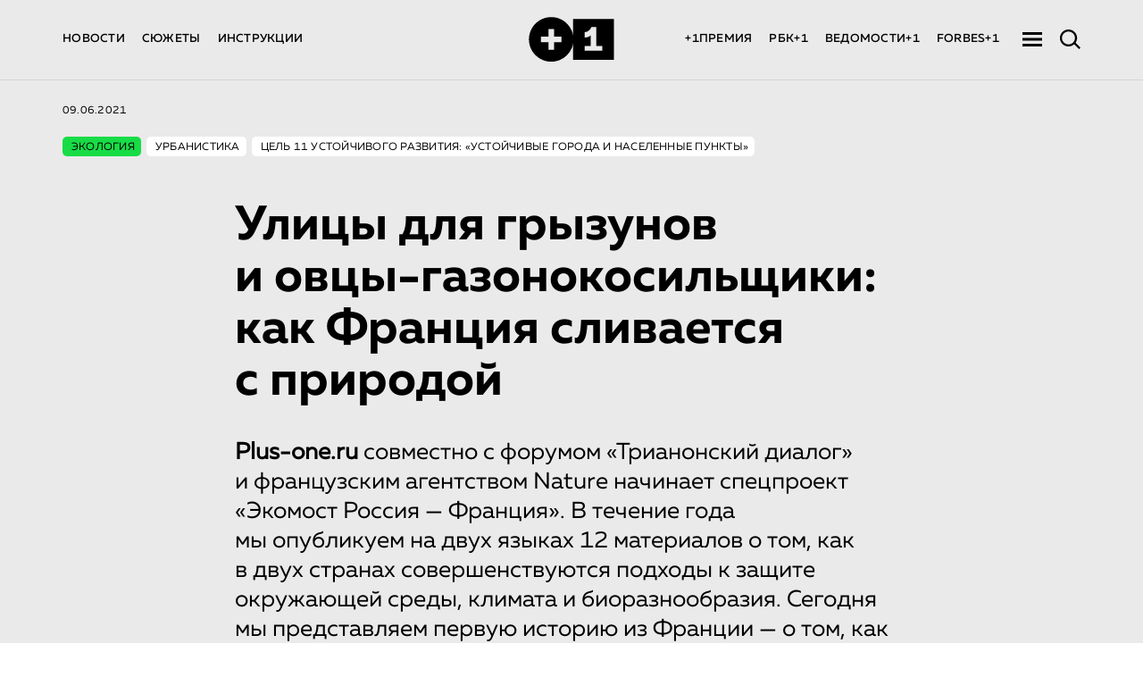

--- FILE ---
content_type: text/html; charset=utf-8
request_url: https://plus-one.ru/ecology/2021/06/09/kak-franciya-slivaetsya-s-prirodoy
body_size: 141636
content:
<!doctype html><html lang="ru"><head><title>Улицы для грызунов и овцы-газонокосильщики: как Франция сливается с природой: Статьи экологии ➕1, 09.06.2021</title><meta charset="utf-8"/><meta id="viewport" name="viewport" content="width=device-width,initial-scale=1"/><link rel="apple-touch-icon" sizes="180x180" href="/favicon/apple-touch-icon.png"><link rel="icon" type="image/png" sizes="32x32" href="/favicon/favicon-32x32.png"><link rel="icon" type="image/png" sizes="192x192" href="/favicon/android-chrome-192x192.png"><link rel="icon" type="image/png" sizes="16x16" href="/favicon/favicon-16x16.png"><link rel="manifest" href="/favicon/site.webmanifest"><link rel="manifest" href="%PUBLIC_URL%/manifest.json"/><link rel="mask-icon" href="/favicon/safari-pinned-tab.svg" color="#5bbad5"><link rel="shortcut icon" href="/favicon/favicon.ico"><meta name="apple-mobile-web-app-title" content="Plus-one.ru"><meta name="application-name" content="Plus-one.ru"><meta name="msapplication-TileColor" content="#ffc40d"><meta name="msapplication-TileImage" content="/favicon/mstile-144x144.png"><meta name="msapplication-config" content="/favicon/browserconfig.xml"><meta name="theme-color" content="#ffffff"><meta name="theme-color" content="#000000"/><meta name="item-image" content="https://plus-one.ru/files/blogposts/2021/06/6898-rss.jpg"/><meta name="title" content="Улицы для грызунов и овцы-газонокосильщики: как Франция сливается с природой: Статьи экологии ➕1, 09.06.2021"/><meta name="description" content="История о зеленой урбанистике в самом сердце Европы... Читать далее на портале ➕1. Экология: статьи от 09.06.2021"/><meta name="keywords" content="Улицы для грызунов и овцы-газонокосильщики: как Франция сливается с природой"/><meta property="og:title" content="Улицы для грызунов и овцы-газонокосильщики: как Франция сливается с природой: Статьи экологии ➕1, 09.06.2021"/><meta property="og:type" content="article"/><meta property="og:description" content="История о зеленой урбанистике в самом сердце Европы... Читать далее на портале ➕1. Экология: статьи от 09.06.2021"/><meta property="og:image" content="https://plus-one.ru/files/blogposts/2021/06/6898-rss.jpg"/><meta property="og:site_name" content="Plus-one.ru"/><meta property="og:url" content="https://plus-one.ru/ecology/2021/06/09/kak-franciya-slivaetsya-s-prirodoy"/><meta name="twitter:card" content="summary_large_image"/><meta name="twitter:title" content="Улицы для грызунов и овцы-газонокосильщики: как Франция сливается с природой: Статьи экологии ➕1, 09.06.2021"/><meta name="twitter:description" content="История о зеленой урбанистике в самом сердце Европы... Читать далее на портале ➕1. Экология: статьи от 09.06.2021"/><meta name="twitter:url" content="https://plus-one.ru/files/blogposts/2021/06/6898-rss.jpg"/><meta name="twitter:image" content="https://plus-one.ru/files/blogposts/2021/06/6898-rss.jpg"/><meta name="twitter:image:alt" content="https://plus-one.ru/files/blogposts/2021/06/6898-rss.jpg"/><meta name="twitter:site" content="https://plus-one.ru/ecology/2021/06/09/kak-franciya-slivaetsya-s-prirodoy"/><meta name="vk:image" content="https://plus-one.ru/files/blogposts/2021/06/6898-rss.jpg"/><meta name="robots" content="all"/><link rel="image_src" href="https://plus-one.ru/files/blogposts/2021/06/6898-rss.jpg"/><link rel="canonical" href="https://plus-one.ru/ecology/2021/06/09/kak-franciya-slivaetsya-s-prirodoy"/><script>window.addEventListener('DOMContentLoaded', editViewport);
    window.addEventListener('resize', editViewport);

    function editViewport() {
      let viewport = document.querySelector('#viewport');
      window.outerWidth > 767
        ? viewport.setAttribute('content', 'width=1440')
        : viewport.setAttribute('content', 'device-width, initial-scale=1');
    }</script><script defer="defer" src="/public.js?2f5ca3960864b7b489c5"></script><style data-styled="true" data-styled-version="5.3.5">.jjHojx{line-height:35px;font-weight:bold;font-family:'MullerRegular',sans-serif;color:({ theme, themeContext = { color:'#fff' }}) => theme.font_color ? theme.font_color :themeContext.color;display:block;font-size:26px;margin-top:0;margin-bottom:14px;font-family:'MullerBold';}/*!sc*/
data-styled.g2[id="HeaderType__HeaderTitleWrap2-sc-4hdg8g-1"]{content:"jjHojx,"}/*!sc*/
.jGEveW{max-width:755px;margin:0px auto 28px auto;}/*!sc*/
.jGEveW .textAll{min-height:auto;}/*!sc*/
.jGEveW .textAll.TEXT-WORD{margin-bottom:0;}/*!sc*/
data-styled.g7[id="style__SignContainer-sc-vsqvpe-0"]{content:"jGEveW,"}/*!sc*/
.ugYLl{width:110px;height:2px;background:#000;margin-bottom:28px;}/*!sc*/
data-styled.g8[id="style__SignDevider-sc-vsqvpe-1"]{content:"ugYLl,"}/*!sc*/
.fTLbra{font-size:20px;color:#000;line-height:35px;}/*!sc*/
.fTLbra .textAll{font-family:'MullerBold',sans-serif;line-height:1.54;}/*!sc*/
data-styled.g9[id="style__SignTitle-sc-vsqvpe-2"]{content:"fTLbra,"}/*!sc*/
.kKecLv{font-size:20px;font-family:'MullerRegular',sans-serif;line-height:25px;color:#000;}/*!sc*/
data-styled.g10[id="style__SignAuthor-sc-vsqvpe-3"]{content:"kKecLv,"}/*!sc*/
.gJndqQ{max-width:755px;margin:0 auto 35px;display:-webkit-box;display:-webkit-flex;display:-ms-flexbox;display:flex;min-height:128px;background-color:#ffffff;position:relative;}/*!sc*/
.gJndqQ .pic-retraction_wrap{display:-webkit-box;display:-webkit-flex;display:-ms-flexbox;display:flex;width:100%;}/*!sc*/
data-styled.g20[id="style__PicRetractionWrap-sc-it32w1-0"]{content:"gJndqQ,"}/*!sc*/
.gSQUcl{max-width:175px;width:100%;}/*!sc*/
data-styled.g21[id="style__PicRetractionImgWrap-sc-it32w1-1"]{content:"gSQUcl,"}/*!sc*/
.gKHyPc{width:100%;height:100%;object-fit:cover;display:block;}/*!sc*/
data-styled.g22[id="style__PicRetractionImg-sc-it32w1-2"]{content:"gKHyPc,"}/*!sc*/
.jvaKPr{font-family:'MullerBold',sans-serif;border:none;font-style:normal;padding:20px 47px 30px 40px;margin:0;color:#000;}/*!sc*/
.jvaKPr p{color:#000;}/*!sc*/
.jvaKPr .textAll.TEXT-WORD{margin-bottom:0;}/*!sc*/
data-styled.g23[id="style__PicRetractionTextWrap-sc-it32w1-3"]{content:"jvaKPr,"}/*!sc*/
.jUCsqP .textAll{margin-bottom:0;font-family:'MullerBold',sans-serif;font-size:19px;line-height:24px;color:#000 !important;}/*!sc*/
.jUCsqP .textAll a{color:#000;}/*!sc*/
.jUCsqP a{color:#000;}/*!sc*/
data-styled.g24[id="style__PicRetractionTitle-sc-it32w1-4"]{content:"jUCsqP,"}/*!sc*/
.dyluv p{margin-bottom:0;}/*!sc*/
.dyluv .textAll{margin-top:5px;margin-bottom:0;font-size:15px;line-height:20px;font-family:'MullerRegular',sans-serif;color:#000 !important;}/*!sc*/
.dyluv .textAll a{color:#000;}/*!sc*/
data-styled.g25[id="style__PicRetractionText-sc-it32w1-5"]{content:"dyluv,"}/*!sc*/
.hAhjfN{position:absolute;}/*!sc*/
data-styled.g26[id="style__PicRetractionDivider-sc-it32w1-6"]{content:"hAhjfN,"}/*!sc*/
.dsMPzn{margin-bottom:30px;}/*!sc*/
data-styled.g37[id="FullWidthPic__FullWidthPicContainer-sc-xtdm97-0"]{content:"dsMPzn,"}/*!sc*/
.kShepj{width:100%;height:auto;position:relative;}/*!sc*/
@media (max-width:767px){.kShepj{width:calc(100% + 20px);margin:0 -10px;}}/*!sc*/
data-styled.g38[id="FullWidthPic__FullWidthPicImgWrap-sc-xtdm97-1"]{content:"kShepj,"}/*!sc*/
.kVPINQ{max-width:755px;margin:14px auto;}/*!sc*/
data-styled.g40[id="FullWidthPic__FullWidthPicTextWrap-sc-xtdm97-3"]{content:"kVPINQ,"}/*!sc*/
.UVrcp{margin:5px 0 0;display:block;color:#999;font-size:12px;font-family:'MullerRegular',sans-serif;}/*!sc*/
@media (max-width:767px){.UVrcp{font-size:10px;color:#000;}}/*!sc*/
data-styled.g41[id="FullWidthPic__FullWidthPicTextTitle-sc-xtdm97-4"]{content:"UVrcp,"}/*!sc*/
.hugcTB{margin:5px 0 0;color:#999;}/*!sc*/
data-styled.g42[id="FullWidthPic__FullWidthPicText-sc-xtdm97-5"]{content:"hugcTB,"}/*!sc*/
.wzZNc{position:absolute;}/*!sc*/
data-styled.g43[id="FullWidthPic__FullWidthDevider-sc-xtdm97-6"]{content:"wzZNc,"}/*!sc*/
.cCnMmm{display:inline;border-bottom:2px solid;border-bottom-color:#f8c946;-webkit-transition:all 0.4s;-webkit-transition:all 0.4s;transition:all 0.4s;-webkit-text-decoration:none;text-decoration:none;color:#000;}/*!sc*/
.cCnMmm:hover{color:#000;border-bottom:2px solid #fff;}/*!sc*/
data-styled.g52[id="ALink__A-sc-1s2fiu2-0"]{content:"cCnMmm,"}/*!sc*/
.gmlorI{margin:0;white-space:pre-line;font-family:'MullerRegular',sans-serif;font-size:20px;color:#000;line-height:1.54;min-height:28px;}/*!sc*/
.gmlorI.TEXT-WORD{margin-bottom:28px;}/*!sc*/
.gmlorI.TEXT-EMPTY{margin-bottom:0;}/*!sc*/
.gmlorI.lead{font-size:26px;line-height:1.3;margin-bottom:28px;}/*!sc*/
.gmlorI.lead strong{font-weight:700;}/*!sc*/
@media (max-width:767px){.gmlorI.lead{font-size:20px;line-height:1.24;}}/*!sc*/
.gmlorI strong{font-weight:700;}/*!sc*/
.gmlorI sup,.gmlorI sub{font-size:16px;line-height:0;}/*!sc*/
@media (max-width:767px){.gmlorI{line-height:1.34;}}/*!sc*/
data-styled.g80[id="parser__TextAll-sc-b8p6rs-0"]{content:"gmlorI,"}/*!sc*/
.dSZhut{width:22px;height:18px;position:relative;cursor:pointer;opacity:1;margin-right:20px;-webkit-transition:opacity 0.3s;transition:opacity 0.3s;}/*!sc*/
data-styled.g113[id="style__BurgerWrap-sc-ajp5gw-0"]{content:"dSZhut,"}/*!sc*/
.cETzWg{position:absolute;left:0;width:100%;height:3px;background-color:#000;}/*!sc*/
data-styled.g114[id="style__BurgerItem-sc-ajp5gw-1"]{content:"cETzWg,"}/*!sc*/
.eGipQr{top:1px;}/*!sc*/
data-styled.g115[id="style__BurgerItemFirst-sc-ajp5gw-2"]{content:"eGipQr,"}/*!sc*/
.hFRptz{top:50%;-webkit-transform:translateY(-50%);-ms-transform:translateY(-50%);transform:translateY(-50%);}/*!sc*/
data-styled.g116[id="style__BurgerItemSecond-sc-ajp5gw-3"]{content:"hFRptz,"}/*!sc*/
.Uuemc{bottom:1px;}/*!sc*/
data-styled.g117[id="style__BurgerItemThird-sc-ajp5gw-4"]{content:"Uuemc,"}/*!sc*/
.krKBPO{display:-webkit-box;display:-webkit-flex;display:-ms-flexbox;display:flex;-webkit-align-items:center;-webkit-box-align:center;-ms-flex-align:center;align-items:center;opacity:1;-webkit-flex-basis:50%;-ms-flex-preferred-size:50%;flex-basis:50%;-webkit-box-flex:1;-webkit-flex-grow:1;-ms-flex-positive:1;flex-grow:1;}/*!sc*/
.gUyZRT{display:-webkit-box;display:-webkit-flex;display:-ms-flexbox;display:flex;-webkit-align-items:center;-webkit-box-align:center;-ms-flex-align:center;align-items:center;opacity:1;-webkit-flex-basis:50%;-ms-flex-preferred-size:50%;flex-basis:50%;-webkit-box-flex:1;-webkit-flex-grow:1;-ms-flex-positive:1;flex-grow:1;-webkit-box-pack:end;-webkit-justify-content:flex-end;-ms-flex-pack:end;justify-content:flex-end;}/*!sc*/
data-styled.g118[id="HeaderNavMenu__HeaderItem-sc-1j8bc93-0"]{content:"krKBPO,gUyZRT,"}/*!sc*/
.lfTuis{margin-right:19px;font-family:'MullerMedium';font-size:13px;font-weight:500;font-stretch:normal;font-style:normal;line-height:1.11;-webkit-letter-spacing:0.27px;-moz-letter-spacing:0.27px;-ms-letter-spacing:0.27px;letter-spacing:0.27px;text-align:left;color:#000;}/*!sc*/
.lfTuis:hover{color:#9b9b9b;}/*!sc*/
.lfTuis:last-child{margin-right:0;}/*!sc*/
data-styled.g119[id="HeaderNavMenu__LinkRoute-sc-1j8bc93-1"]{content:"lfTuis,"}/*!sc*/
.QXskb{color:#000;margin-right:19px;font-family:'MullerMedium';font-size:13px;font-weight:500;font-stretch:normal;font-style:normal;line-height:1.11;-webkit-letter-spacing:0.27px;-moz-letter-spacing:0.27px;-ms-letter-spacing:0.27px;letter-spacing:0.27px;text-align:left;}/*!sc*/
.QXskb:hover{color:#9b9b9b;}/*!sc*/
.QXskb:last-of-type{margin-right:26px;}/*!sc*/
.QXskb:hover{color:#9b9b9b;}/*!sc*/
data-styled.g120[id="HeaderNavMenu__A-sc-1j8bc93-2"]{content:"QXskb,"}/*!sc*/
.iRbZbh{display:-webkit-box;display:-webkit-flex;display:-ms-flexbox;display:flex;-webkit-align-items:center;-webkit-box-align:center;-ms-flex-align:center;align-items:center;-webkit-flex-basis:50%;-ms-flex-preferred-size:50%;flex-basis:50%;-webkit-box-flex:1;-webkit-flex-grow:1;-ms-flex-positive:1;flex-grow:1;-webkit-box-pack:start;-webkit-justify-content:flex-start;-ms-flex-pack:start;justify-content:flex-start;}/*!sc*/
@media (max-width:767px){.iRbZbh{-webkit-flex-basis:auto;-ms-flex-preferred-size:auto;flex-basis:auto;-webkit-box-flex:0;-webkit-flex-grow:0;-ms-flex-positive:0;flex-grow:0;}}/*!sc*/
data-styled.g121[id="Search__HeaderItem-sc-uqswkh-0"]{content:"iRbZbh,"}/*!sc*/
.eeuDlh{z-index:20;position:relative;cursor:pointer;z-index:21;-webkit-transition:right 0.3s;transition:right 0.3s;right:0;-webkit-transition:right 0.3s;transition:right 0.3s;width:23px;height:22px;-webkit-transform:translateY(0);-ms-transform:translateY(0);transform:translateY(0);}/*!sc*/
@media (max-width:767px){.eeuDlh{right:0;}}/*!sc*/
data-styled.g123[id="Search__SearchWrap-sc-uqswkh-2"]{content:"eeuDlh,"}/*!sc*/
.hJGZEh{padding:18px 0 0;}/*!sc*/
data-styled.g130[id="style__HeaderBottomContainer-sc-1p23das-0"]{content:"hJGZEh,"}/*!sc*/
.gbpaPD{display:-webkit-box;display:-webkit-flex;display:-ms-flexbox;display:flex;-webkit-box-pack:justify;-webkit-justify-content:space-between;-ms-flex-pack:justify;justify-content:space-between;-webkit-align-items:center;-webkit-box-align:center;-ms-flex-align:center;align-items:center;max-width:1140px;box-sizing:border-box;position:relative;padding:0;margin:0 auto 19px auto;}/*!sc*/
@media (max-width:767px){.gbpaPD{margin:0 12px 10px;}}/*!sc*/
data-styled.g131[id="style__HeaderBottomStyle-sc-1p23das-1"]{content:"gbpaPD,"}/*!sc*/
.erTmRd{min-width:102px;-webkit-flex-basis:102px;-ms-flex-preferred-size:102px;flex-basis:102px;height:52px;border:0;opacity:1;}/*!sc*/
.erTmRd svg{min-width:102px;-webkit-flex-basis:102px;-ms-flex-preferred-size:102px;flex-basis:102px;height:52px;}/*!sc*/
.erTmRd svg path{fill:#000;}/*!sc*/
.erTmRd:hover{border:0;}/*!sc*/
@media (max-width:767px){}/*!sc*/
data-styled.g132[id="style__LogoWrap-sc-1p23das-2"]{content:"erTmRd,"}/*!sc*/
.cPMflf{width:100%;height:1px;background-color:#d3d3d3;opacity:1;}/*!sc*/
data-styled.g134[id="style__Devider-sc-1p23das-4"]{content:"cPMflf,"}/*!sc*/
.eGhOKo{display:inline-block;opacity:0.85;-webkit-transition:all 0.4s;transition:all 0.4s;margin-bottom:16px;color:#fff;font-size:16px;font-family:'MullerMedium';line-height:normal;position:relative;}/*!sc*/
.eGhOKo::after{content:'';position:absolute;width:100%;height:2px;bottom:-5px;left:0;background-color:({ bordercolor}) => bordercolor ? bordercolor :'transparent';}/*!sc*/
.eGhOKo:hover{color:#fff;}/*!sc*/
data-styled.g135[id="style__LinkRoute-sc-v6rmxv-0"]{content:"eGhOKo,"}/*!sc*/
.bYtHeH{display:inline-block;opacity:0.85;-webkit-transition:all 0.4s;transition:all 0.4s;margin-bottom:16px;color:#fff;font-size:16px;font-family:'MullerMedium';line-height:normal;position:relative;}/*!sc*/
.bYtHeH::after{content:'';position:absolute;width:100%;height:2px;bottom:-5px;left:0;background-color:({ bordercolor}) => bordercolor ? bordercolor :'transparent';}/*!sc*/
.bYtHeH:hover{color:#fff;}/*!sc*/
data-styled.g136[id="style__LinkInitialRoute-sc-v6rmxv-1"]{content:"bYtHeH,"}/*!sc*/
.bliicg{display:-webkit-box;display:-webkit-flex;display:-ms-flexbox;display:flex;-webkit-box-pack:start;-webkit-justify-content:flex-start;-ms-flex-pack:start;justify-content:flex-start;margin:0 auto;max-width:1140px;}/*!sc*/
.bliicg .post3,.bliicg .post2{margin-right:22px;}/*!sc*/
.bliicg .post3:last-child,.bliicg .post2:last-child{margin-right:0;}/*!sc*/
@media (max-width:767px){.bliicg{max-width:365px;-webkit-flex-direction:column;-ms-flex-direction:column;flex-direction:column;}}/*!sc*/
data-styled.g151[id="Grid__Container-sc-1gdk096-0"]{content:"bliicg,"}/*!sc*/
.fryfBk{position:relative;width:100%;max-width:365px;min-height:505px;padding:20px 20.9px 30px;margin-bottom:20px;border-radius:5px;-webkit-transform:scale(1);-ms-transform:scale(1);transform:scale(1);-webkit-transition:-webkit-transform 1s;-webkit-transition:transform 1s;transition:transform 1s;-webkit-box-pack:justify;-webkit-justify-content:space-between;-ms-flex-pack:justify;justify-content:space-between;}/*!sc*/
.fryfBk:hover{-webkit-transform:scale(1.01);-ms-transform:scale(1.01);transform:scale(1.01);}/*!sc*/
data-styled.g157[id="Grid__GridItem3-sc-1gdk096-6"]{content:"fryfBk,"}/*!sc*/
.jhrYRx{max-width:755px;margin:0 auto;}/*!sc*/
data-styled.g205[id="Text__CenterWidth-sc-b4hc7a-1"]{content:"jhrYRx,"}/*!sc*/
.cjOLhe{line-height:1.54;width:100%;margin-left:auto;margin-right:auto;font-size:20px;}/*!sc*/
.cjOLhe .textAll{color:#000;}/*!sc*/
data-styled.g206[id="Text__ShowTextField-sc-b4hc7a-2"]{content:"cjOLhe,"}/*!sc*/
.jKsIiP{background-color:#eaeaea;height:auto;}/*!sc*/
data-styled.g208[id="Preview__PreviewContainer-sc-4ej89r-0"]{content:"jKsIiP,"}/*!sc*/
.fVlMlY{width:100%;position:relative;display:-webkit-box;display:-webkit-flex;display:-ms-flexbox;display:flex;-webkit-box-pack:justify;-webkit-justify-content:space-between;-ms-flex-pack:justify;justify-content:space-between;-webkit-align-items:flex-start;-webkit-box-align:flex-start;-ms-flex-align:flex-start;align-items:flex-start;z-index:15;cursor:pointer;margin-bottom:30px;min-height:36px;-webkit-order:0;-ms-flex-order:0;order:0;}/*!sc*/
@media (max-width:767px){.fVlMlY{-webkit-order:0;-ms-flex-order:0;order:0;}}/*!sc*/
data-styled.g215[id="style__TagsWrap-sc-r0oiws-0"]{content:"fVlMlY,"}/*!sc*/
.kwbgnK{display:-webkit-box;display:-webkit-flex;display:-ms-flexbox;display:flex;-webkit-align-items:center;-webkit-box-align:center;-ms-flex-align:center;align-items:center;max-width:190px;width:100%;background-color:transparent;border-radius:0;padding:0;}/*!sc*/
data-styled.g216[id="style__TagLeft-sc-r0oiws-1"]{content:"kwbgnK,"}/*!sc*/
.arLvc{width:30px;height:30px;position:static;margin-right:8px;}/*!sc*/
.arLvc .style__Img-sc-r0oiws-2{width:100%;height:100%;object-fit:contain;display:block;position:static;border-radius:0;}/*!sc*/
data-styled.g218[id="style__ImgWrap-sc-r0oiws-3"]{content:"arLvc,"}/*!sc*/
.eSVVMc.tag-text{text-transform:uppercase;font-family:'MullerMedium';font-size:13px;display:inline-block;vertical-align:middle;color:#fff;}/*!sc*/
data-styled.g219[id="style__TagName-sc-r0oiws-4"]{content:"eSVVMc,"}/*!sc*/
.hrdqZB{text-align:right;}/*!sc*/
data-styled.g220[id="style__TagRight-sc-r0oiws-5"]{content:"hrdqZB,"}/*!sc*/
.iSdFpi{padding:4px 8px 2px;border-color:#fff;text-transform:none;font-family:'MullerRegular';font-size:14px;-webkit-letter-spacing:0.24px;-moz-letter-spacing:0.24px;-ms-letter-spacing:0.24px;letter-spacing:0.24px;color:#fff;display:block;max-width:170px;width:-webkit-max-content;width:-moz-max-content;width:max-content;padding:4.1px 4.4px 2px;text-align:right;line-height:12pt;}/*!sc*/
.iSdFpi:hover{color:#fff;}/*!sc*/
.slick-slide .style__PartnerRoute-sc-r0oiws-6{max-width:170px;}/*!sc*/
@media (max-width:350px){.iSdFpi{width:-webkit-min-content !important;width:-moz-min-content !important;width:min-content !important;}}/*!sc*/
@media (max-width:370px){.slick-slide .style__PartnerRoute-sc-r0oiws-6{width:-webkit-min-content !important;width:-moz-min-content !important;width:min-content !important;}}/*!sc*/
@media (max-width:350px){.slick-slide .style__PartnerRoute-sc-r0oiws-6{font-size:12px;padding:2.1px 2.4px 2px;max-width:85px;}}/*!sc*/
data-styled.g221[id="style__PartnerRoute-sc-r0oiws-6"]{content:"iSdFpi,"}/*!sc*/
.bNFjhO{padding:4px 8px 2px;border:1px solid;border-color:#fff;border-color:#fff;text-transform:uppercase;font-family:'MullerRegular';font-size:14px;-webkit-letter-spacing:0.24px;-moz-letter-spacing:0.24px;-ms-letter-spacing:0.24px;letter-spacing:0.24px;color:#fff;display:block;text-transform:none;line-height:1;max-width:170px;width:-webkit-min-content;width:-moz-min-content;width:min-content;margin-top:3%;}/*!sc*/
.bNFjhO:hover{color:#fff;}/*!sc*/
data-styled.g222[id="style__PartnerLink-sc-r0oiws-7"]{content:"bNFjhO,"}/*!sc*/
.hCAYam{position:absolute;left:0;top:0;width:100%;height:100%;background-image:linear-gradient( to bottom,rgba(0,0,0,0.22),rgba(0,0,0,0.41) 48%,rgba(0,0,0,0.8) );z-index:5;border-radius:5px;}/*!sc*/
data-styled.g223[id="style__PostAfter-sc-1do5mir-0"]{content:"hCAYam,"}/*!sc*/
.ctdYZr{display:-webkit-box;display:-webkit-flex;display:-ms-flexbox;display:flex;-webkit-flex-direction:column;-ms-flex-direction:column;flex-direction:column;background-color:transparent;-webkit-box-pack:justify;-webkit-justify-content:space-between;-ms-flex-pack:justify;justify-content:space-between;}/*!sc*/
.ctdYZr img{z-index:auto;position:absolute;top:0;left:0;right:0;bottom:0;display:block;width:100%;height:100%;border-radius:5px;object-fit:cover;}/*!sc*/
@media (max-width:767px){.ctdYZr{padding:20px;min-height:410px;}}/*!sc*/
data-styled.g232[id="style__Post3-sc-1do5mir-9"]{content:"ctdYZr,"}/*!sc*/
.jcZVMb{min-height:initial;text-align:left;z-index:6;position:relative;-webkit-text-decoration:none;text-decoration:none;}/*!sc*/
data-styled.g233[id="style__Post3Text-sc-1do5mir-10"]{content:"jcZVMb,"}/*!sc*/
.cPBFBq{font-size:30px;line-height:1.2;font-family:'MullerBold',sans-serif;word-break:break-word;color:#fff;}/*!sc*/
@media (max-width:767px){.cPBFBq{font-size:20px;font-family:'MullerBold';line-height:1.3;}}/*!sc*/
data-styled.g234[id="style__Post3Title-sc-1do5mir-11"]{content:"cPBFBq,"}/*!sc*/
.fkiJvd{margin-top:20px;font-size:19px;font-family:'MullerRegular';line-height:1.26;color:#fff;}/*!sc*/
@media (max-width:767px){.fkiJvd{font-size:15px;line-height:1.33;}}/*!sc*/
data-styled.g235[id="style__Post3SubTitle-sc-1do5mir-12"]{content:"fkiJvd,"}/*!sc*/
.bYpNvO{height:auto;background:#eaeaea;min-height:100vh;}/*!sc*/
data-styled.g287[id="helpers__Wrap-sc-630dme-0"]{content:"bYpNvO,"}/*!sc*/
.bARdMl{max-width:1140px;margin:0 auto;padding:26px 0 44px 0;}/*!sc*/
@media (max-width:1024px){.bARdMl{max-width:755px;}}/*!sc*/
data-styled.g289[id="style__TagWrap-sc-1kdohjp-0"]{content:"bARdMl,"}/*!sc*/
.kCjkud{line-height:1.4;}/*!sc*/
data-styled.g290[id="style__LinkTo-sc-1kdohjp-1"]{content:"kCjkud,"}/*!sc*/
.twduU{display:-webkit-box;display:-webkit-flex;display:-ms-flexbox;display:flex;margin-bottom:16px;}/*!sc*/
data-styled.g291[id="style__TagHeader-sc-1kdohjp-2"]{content:"twduU,"}/*!sc*/
.jBZjZu{font-family:'MullerRegular',sans-serif;font-size:12px;font-weight:500;line-height:1.4;-webkit-letter-spacing:0.24px;-moz-letter-spacing:0.24px;-ms-letter-spacing:0.24px;letter-spacing:0.24px;text-align:left;color:#000;text-transform:uppercase;display:block;}/*!sc*/
data-styled.g292[id="style__TagHeaderTopic-sc-1kdohjp-3"]{content:"jBZjZu,"}/*!sc*/
.kSHyPm{margin-right:0;}/*!sc*/
data-styled.g293[id="style__TagHeaderDate-sc-1kdohjp-4"]{content:"kSHyPm,"}/*!sc*/
.dGfNq{display:-webkit-box;display:-webkit-flex;display:-ms-flexbox;display:flex;-webkit-flex-wrap:wrap;-ms-flex-wrap:wrap;flex-wrap:wrap;}/*!sc*/
data-styled.g294[id="style__TagNameWrap-sc-1kdohjp-5"]{content:"dGfNq,"}/*!sc*/
.gEwGuL{padding:4px 7px 2px 10px;margin:5px 6px 5px 0;border-radius:5px;font-family:'MullerRegular',sans-serif;font-size:12px;line-height:1.4;-webkit-letter-spacing:0.24px;-moz-letter-spacing:0.24px;-ms-letter-spacing:0.24px;letter-spacing:0.24px;text-align:left;text-transform:uppercase;color:#000;background-color:#18dc46;}/*!sc*/
.etmWWF{padding:4px 7px 2px 10px;margin:5px 6px 5px 0;border-radius:5px;font-family:'MullerRegular',sans-serif;font-size:12px;line-height:1.4;-webkit-letter-spacing:0.24px;-moz-letter-spacing:0.24px;-ms-letter-spacing:0.24px;letter-spacing:0.24px;text-align:left;text-transform:uppercase;color:#000;background-color:#fff;}/*!sc*/
data-styled.g295[id="style__TagName-sc-1kdohjp-6"]{content:"gEwGuL,etmWWF,"}/*!sc*/
.hhRFNJ{max-width:755px;margin:0 auto;padding-bottom:84px;}/*!sc*/
@media (max-width:1024px){.hhRFNJ{padding-bottom:84px;}}/*!sc*/
data-styled.g297[id="ShareBlock__ShareBlockWrap-sc-xt1tjh-0"]{content:"hhRFNJ,"}/*!sc*/
.eAzdno{max-width:755px;margin:0 auto;font-size:54px;font-family:'MullerBold';margin-bottom:35px;line-height:1.09;color:#000;}/*!sc*/
.eAzdno sub,.eAzdno sup{font-size:75%;}/*!sc*/
@media (max-width:767px){.eAzdno{font-size:24px;}}/*!sc*/
data-styled.g319[id="style__ArticleName-sc-1ddllv6-0"]{content:"eAzdno,"}/*!sc*/
.gvOpFc{width:100%;margin:0 auto;}/*!sc*/
@media (max-width:767px){.gvOpFc{padding:0 10px;}}/*!sc*/
data-styled.g320[id="style__MainContainer-sc-1ddllv6-1"]{content:"gvOpFc,"}/*!sc*/
@media (max-width:1024px){}/*!sc*/
data-styled.g322[id="style__ContentWrapNews-sc-1ddllv6-3"]{content:"kVnPHb,"}/*!sc*/
.iJFmWp{max-width:755px;height:2px;margin:40px auto;background-color:#d6d6d6;}/*!sc*/
@media (max-width:767px){.iJFmWp{max-width:300px;}}/*!sc*/
data-styled.g324[id="style__Devider-sc-1ddllv6-5"]{content:"iJFmWp,"}/*!sc*/
@font-face{font-family:'Consolas';src:url(/fonts/Consolas/Consolas.eot);src:url(/fonts/Consolas/Consolas.eot?#iefix) format('embedded-opentype'),url(/fonts/Consolas/Consolas.woff) format('woff2'),url(/fonts/Consolas/Consolas.woff2) format('woff'),url(/fonts/Consolas/Consolas.ttf) format('truetype');font-weight:normal;font-style:normal;}/*!sc*/
@font-face{font-family:'MullerMedium';src:url(/fonts/MullerMedium/MullerMedium.eot);src:url(/fonts/MullerMedium/MullerMedium.eot?#iefix) format('embedded-opentype'),url(/fonts/MullerMedium/MullerMedium.woff) format('woff'),url(/fonts/MullerMedium/MullerMedium.ttf) format('truetype');font-style:normal;font-weight:normal;}/*!sc*/
@font-face{font-family:'MullerRegular';src:url(/fonts/MullerRegular/MullerRegular.eot);src:url(/fonts/MullerRegular/MullerRegular.eot?#iefix) format('embedded-opentype'),url(/fonts/MullerRegular/MullerRegular.woff) format('woff'),url(/fonts/MullerRegular/MullerRegular.ttf) format('truetype');font-style:normal;font-weight:normal;}/*!sc*/
@font-face{font-family:'CSTMXprmntl02-Bold';src:url(/fonts/CSTMXprmntl02-Bold/CSTMXprmntl02-Bold.eot);src:url(/fonts/CSTMXprmntl02-Bold/CSTMXprmntl02-Bold.eot?#iefix) format('embedded-opentype'),url(/fonts/CSTMXprmntl02-Bold/CSTMXprmntl02-Bold.woff) format('woff'),url(/fonts/CSTMXprmntl02-Bold/CSTMXprmntl02-Bold.ttf) format('truetype');font-style:normal;font-weight:normal;}/*!sc*/
@font-face{font-family:'MullerBold';src:url(/fonts/MullerBold/MullerBold.eot);src:url(/fonts/MullerBold/MullerBold.eot?#iefix) format('embedded-opentype'),url(/fonts/MullerBold/MullerBold.woff) format('woff'),url(/fonts/MullerBold/MullerBold.ttf) format('truetype');font-style:normal;font-weight:normal;}/*!sc*/
@font-face{font-family:'GeometricSansSerifv1';src:url(/fonts/GeometricSansSerifv1/GeometricSansSerifplus.eot);src:url(/fonts/GeometricSansSerifv1/GeometricSansSerifplus.eot?#iefix) format('embedded-opentype'),url(/fonts/GeometricSansSerifv1/GeometricSansSerifplus.woff) format('woff'),url(/fonts/GeometricSansSerifv1/GeometricSansSerifplus.otf) format('truetype');font-style:normal;font-weight:normal;}/*!sc*/
@font-face{font-family:'Krok';src:url(/fonts/Krok/Krok.eot);src:url(/fonts/Krok/Krok.eot?#iefix) format('embedded-opentype'),url(/fonts/Krok/Krok.woff) format('woff'),url(/fonts/Krok/Krok.ttf) format('truetype');font-style:normal;font-weight:normal;}/*!sc*/
@font-face{font-family:'Aeroport-Bold';src:url(/fonts/Aeroport-Bold/Aeroport-Bold.eot);src:url(/fonts/Aeroport-Bold/Aeroport-Bold.eot?#iefix) format('embedded-opentype'),url(/fonts/Aeroport-Bold/Aeroport-Bold.woff) format('woff'),url(/fonts/Aeroport-Bold/Aeroport-Bold.ttf) format('truetype');font-style:normal;font-weight:normal;}/*!sc*/
@font-face{font-family:'Windsor';src:url(/fonts/Windsor/Windsor.eot);src:url(/fonts/Windsor/Windsor.eot?#iefix) format('embedded-opentype'),url(/fonts/Windsor/Windsor.woff) format('woff'),url(/fonts/Windsor/Windsor.ttf) format('truetype');font-style:normal;font-weight:normal;}/*!sc*/
@font-face{font-family:'MyriadPro-Regular';src:url(/fonts/MyriadPro-Regular/MyriadPro-Regular.eot);src:url(/fonts/MyriadPro-Regular/MyriadPro-Regular.eot?#iefix) format('embedded-opentype'),url(/fonts/MyriadPro-Regular/MyriadPro-Regular.woff) format('woff'),url(/fonts/MyriadPro-Regular/MyriadPro-Regular.ttf) format('truetype');font-style:normal;font-weight:normal;}/*!sc*/
@font-face{font-family:'MullerRegularItalic';src:url(/fonts/Muller-Regular-Italic/Muller-Regular Italic.otf);src:url(/fonts/Muller-Regular-Italic/Muller-Regular Italic.otf?#iefix) format('embedded-opentype');font-style:normal;font-weight:normal;}/*!sc*/
data-styled.g355[id="sc-global-exUkPr1"]{content:"sc-global-exUkPr1,"}/*!sc*/
html{-webkit-scroll-behavior:smooth;-moz-scroll-behavior:smooth;-ms-scroll-behavior:smooth;scroll-behavior:smooth;}/*!sc*/
body{margin:0;font-family:-apple-system,BlinkMacSystemFont,"Segoe UI","Roboto","Oxygen","Ubuntu","Cantarell","Fira Sans","Droid Sans","Helvetica Neue",sans-serif;-webkit-font-smoothing:antialiased;-moz-osx-font-smoothing:grayscale;}/*!sc*/
code{font-family:source-code-pro,Menlo,Monaco,'Consolas',"Courier New",monospace;}/*!sc*/
html,body,div,span,applet,object,iframe,h1,h2,h3,h4,h5,h6,p,blockquote,pre,a,abbr,acronym,address,big,cite,code,del,dfn,em,img,ins,kbd,q,s,samp,small,strike,strong,sub,sup,tt,var,b,u,i,center,dl,dt,dd,ol,ul,li,fieldset,form,label,legend,table,caption,tbody,tfoot,thead,tr,th,td,article,aside,canvas,details,embed,figure,figcaption,footer,header,hgroup,menu,nav,output,ruby,section,summary,time,mark,audio,video{margin:0;padding:0;border:0;font-size:100%;vertical-align:baseline;}/*!sc*/
*{box-sizing:border-box;}/*!sc*/
article,aside,details,figcaption,figure,footer,header,hgroup,menu,nav,section{display:block;}/*!sc*/
body{line-height:1;}/*!sc*/
ol,ul{list-style:none;}/*!sc*/
blockquote,q{quotes:none;}/*!sc*/
blockquote:before,blockquote:after,q:before,q:after{content:"";content:none;}/*!sc*/
table{border-collapse:collapse;border-spacing:0;}/*!sc*/
a{-webkit-text-decoration:none;text-decoration:none;}/*!sc*/
a:hover{-webkit-text-decoration:none;text-decoration:none;}/*!sc*/
input,button{outline:none;border:none;}/*!sc*/
button:not(:disabled):hover{cursor:pointer;}/*!sc*/
span{vertical-align:middle;line-height:inherit;}/*!sc*/
body{height:auto;min-height:100vh;}/*!sc*/
@media (max-width:767px){body{overflow-x:hidden;}}/*!sc*/
#root{height:auto;min-height:100vh;}/*!sc*/
.editor{font-family:'MullerRegular';}/*!sc*/
.editor_wrapper{display:-webkit-box;display:-webkit-flex;display:-ms-flexbox;display:flex;-webkit-flex-direction:column;-ms-flex-direction:column;flex-direction:column;height:100%;}/*!sc*/
.editor_work-place{display:-webkit-box;display:-webkit-flex;display:-ms-flexbox;display:flex;}/*!sc*/
.custom-option{font-family:'MullerRegular';font-size:20px;color:#000;line-height:35px;}/*!sc*/
.ant-select-selection__placeholder{height:auto;font-family:'MabryPro-Regular',sans-serif;font-size:18px;color:#000;}/*!sc*/
.custom-option.ant-select-dropdown-menu-item-selected,.custom-option.ant-select-dropdown-menu-item-active{background-color:#e7442b !important;color:#fff;}/*!sc*/
.ant-dropdown{z-index:9999999;}/*!sc*/
data-styled.g356[id="sc-global-iPbKVI1"]{content:"sc-global-iPbKVI1,"}/*!sc*/
</style><script type="application/ld+json">
  {
    "@context": "http://schema.org",
    "@type": "Organization",
    "address": {
      "@type": "PostalAddress",
      "addressLocality": "Москва, Россия",
      "postalCode": "119048",
      "streetAddress": "Усачева, 22"
    },
    "email": "info@plus-one.ru",
    "name": "Проект +1",
    "telephone": "+7 968 405-5550"
  }
  </script><script type="application/ld+json">
    {
        "@context": "https://schema.org",
        "@type": "BreadcrumbList",
        "itemListElement": [
  {
    "@type": "ListItem",
    "position": 1,
    "name": "+1 — Проект об устойчивом развитии",
    "item": "https://plus-one.ru/"
  },
  {
    "@type": "ListItem",
    "position": 2,
    "name": "Экология",
    "item": "https://plus-one.ru/ecology"
  },
  {
    "@type": "ListItem",
    "position": 3,
    "name": "Урбанистика",
    "item": "https://plus-one.ru/sustainability/urbanistika"
  },
  {
    "@type": "ListItem",
    "position": 4,
    "name": "Цель 11 устойчивого развития: «Устойчивые города и населенные пункты»",
    "item": "https://plus-one.ru/sustainability/cel-11-ustoychivogo-razvitiya-ustoychivye-goroda-i-naselennye-punkty"
  }
]
    }
</script></head><body><div id="root"><div class="helpers__Wrap-sc-630dme-0 bYpNvO"><div class="header-wrap"><div class="style__HeaderBottomContainer-sc-1p23das-0 hJGZEh"><div class="style__HeaderBottomStyle-sc-1p23das-1 gbpaPD"><div class="HeaderNavMenu__HeaderItem-sc-1j8bc93-0 krKBPO header-item"><a isarticlepage="1" class="HeaderNavMenu__LinkRoute-sc-1j8bc93-1 lfTuis" href="/news">НОВОСТИ</a><a isarticlepage="1" class="HeaderNavMenu__LinkRoute-sc-1j8bc93-1 lfTuis" href="/story">СЮЖЕТЫ</a><a isarticlepage="1" class="HeaderNavMenu__LinkRoute-sc-1j8bc93-1 lfTuis" href="/manual">ИНСТРУКЦИИ</a></div><span class="style__LogoWrap-sc-1p23das-2 erTmRd"><a style="display:block;height:100%" href="/"><svg xmlns="http://www.w3.org/2000/svg" width="102" height="52" viewBox="0 0 292.700592 156.1575775"><path d="M151.238 9.53v137.774H289.25V9.53H151.238zm98.597 106.985h-59.182V100.46h20.606V63.562c-3.355 5.99-11.262 8.146-20.606 8.626v-17.97c11.98-1.438 19.647-8.387 22.283-17.252h17.012V100.7h19.887v15.814z"></path><path d="M78.193 3.421C67.838 3.421 57.973 5.52 49 9.315S31.948 18.6 25.162 25.387 12.885 40.253 9.09 49.225 3.196 68.063 3.196 78.417s2.099 20.22 5.894 29.192 9.286 17.053 16.072 23.839a75.117 75.117 0 0 0 23.839 16.072c8.972 3.795 18.837 5.894 29.192 5.894s20.22-2.099 29.192-5.894a75.117 75.117 0 0 0 23.838-16.072 75.116 75.116 0 0 0 16.072-23.839c3.796-8.972 5.894-18.837 5.894-29.192s-2.098-20.22-5.894-29.192a75.116 75.116 0 0 0-16.072-23.838c-6.786-6.786-14.866-12.277-23.838-16.072S88.548 3.42 78.193 3.42zm34.623 84.221H87.417v25.877H68.968V87.642H43.569V68.953H68.969V43.315h18.449v25.878H112.816V87.642z"></path></svg></a></span><div class="Search__HeaderItem-sc-uqswkh-0 iRbZbh"><div class="HeaderNavMenu__HeaderItem-sc-1j8bc93-0 gUyZRT header-item"><a href="https://award.plus-one.ru/" target="_blank" rel="noopener noreferrer" class="HeaderNavMenu__A-sc-1j8bc93-2 QXskb">+1ПРЕМИЯ</a><a href="https://plus-one.rbc.ru" target="_blank" rel="noopener noreferrer" class="HeaderNavMenu__A-sc-1j8bc93-2 QXskb">РБК+1</a><a href="https://plus-one.vedomosti.ru" target="_blank" rel="noopener noreferrer" class="HeaderNavMenu__A-sc-1j8bc93-2 QXskb">ВЕДОМОСТИ+1</a><a href="https://plus-one.forbes.ru" target="_blank" rel="noopener noreferrer" class="HeaderNavMenu__A-sc-1j8bc93-2 QXskb">FORBES+1</a></div><div class="style__BurgerWrap-sc-ajp5gw-0 dSZhut"><div class="style__BurgerItem-sc-ajp5gw-1 style__BurgerItemFirst-sc-ajp5gw-2 cETzWg eGipQr"></div><div class="style__BurgerItem-sc-ajp5gw-1 style__BurgerItemSecond-sc-ajp5gw-3 cETzWg hFRptz"></div><div class="style__BurgerItem-sc-ajp5gw-1 style__BurgerItemThird-sc-ajp5gw-4 cETzWg Uuemc"></div></div><div><div class="Search__SearchWrap-sc-uqswkh-2 eeuDlh"><svg xmlns="http://www.w3.org/2000/svg" viewBox="0 0 30.25 29.24"><defs><style>.cls-1<!-- -->{<!-- -->fill:#000<!-- -->}</style></defs><title>Asset 9</title><g id="Layer_2"><path class="cls-1" d="M28.12 29.24L21 22.06a12.48 12.48 0 0 1-8.41 3.24A12.64 12.64 0 1 1 23 19.8l7.29 7.33zM12.58 3a9.65 9.65 0 1 0 9.59 9.65A9.63 9.63 0 0 0 12.58 3z" id="background"></path></g></svg></div></div></div></div><div class="style__Devider-sc-1p23das-4 cPMflf"></div></div></div><div class="infinite-scroll-component__outerdiv"><div class="infinite-scroll-component " style="height:auto;overflow:auto;-webkit-overflow-scrolling:touch;overflow-y:hidden"><div class="article-wrap-js"><div class="article-js"><div itemscope="" itemType="https://schema.org/Article"><meta itemProp="identifier" content="6898"/><link itemProp="url" href="https://plus-one.ru/ecology/kak-franciya-slivaetsya-s-prirodoy"/><meta itemProp="image" content="https://plus-one.ru/files/blogposts/2021/06/6898-rss.jpg"/><meta itemscope="" itemProp="mainEntityOfPage" itemType="https://schema.org/WebPage" itemID="https://plus-one.ru/ecology/kak-franciya-slivaetsya-s-prirodoy" content="Улицы для грызунов и овцы-газонокосильщики: как Франция сливается с природой: Статьи экологии ➕1, 09.06.2021"/><meta itemProp="headline" content="Улицы для грызунов и овцы-газонокосильщики: как Франция сливается с природой: Статьи экологии ➕1, 09.06.2021"/><meta itemProp="alternativeHeadline" content="История о зеленой урбанистике в самом сердце Европы... Читать далее на портале ➕1. Экология: статьи от 09.06.2021"/><meta itemProp="description" content="История о зеленой урбанистике в самом сердце Европы... Читать далее на портале ➕1. Экология: статьи от 09.06.2021"/><meta itemProp="author" content="Жан-Жак Фреско"/><meta itemProp="datePublished" content="2021-06-09"/><meta itemProp="dateModified" content="2021-07-21"/><div class="style__MainContainer-sc-1ddllv6-1 gvOpFc"><div class="style__ContentWrap-sc-1ddllv6-2 dfnRqb"><div class="style__TagWrap-sc-1kdohjp-0 bARdMl"><div class="style__TagHeader-sc-1kdohjp-2 twduU"><span class="style__TagHeaderTopic-sc-1kdohjp-3 style__TagHeaderDate-sc-1kdohjp-4 jBZjZu kSHyPm">09.06.2021</span></div><div class="style__TagNameWrap-sc-1kdohjp-5 dGfNq"><a class="style__LinkTo-sc-1kdohjp-1 kCjkud" href="/ecology"><div itemProp="articleSection" class="style__TagName-sc-1kdohjp-6 gEwGuL">Экология</div></a><a class="style__LinkTo-sc-1kdohjp-1 kCjkud" href="/sustainability/urbanistika"><div itemProp="articleSection" class="style__TagName-sc-1kdohjp-6 etmWWF">Урбанистика</div></a><a class="style__LinkTo-sc-1kdohjp-1 kCjkud" href="/sustainability/cel-11-ustoychivogo-razvitiya-ustoychivye-goroda-i-naselennye-punkty"><div itemProp="articleSection" class="style__TagName-sc-1kdohjp-6 etmWWF">Цель 11 устойчивого развития: «Устойчивые города и населенные пункты»</div></a></div></div><div class="style__ContentWrapNews-sc-1ddllv6-3 kVnPHb"><div><h1 itemProp="name" class="style__ArticleName-sc-1ddllv6-0 eAzdno">Улицы для грызунов и овцы-газонокосильщики: как Франция сливается с природой</h1><div class="Preview__PreviewContainer-sc-4ej89r-0 jKsIiP"><div><div class="Text__ShowTextField-sc-b4hc7a-2 cjOLhe"><div class="Text__CenterWidth-sc-b4hc7a-1 jhrYRx"><p itemProp="articleBody" class="parser__TextAll-sc-b8p6rs-0 gmlorI textAll lead TEXT-WORD"><strong>Plus-one.ru</strong> совместно с форумом «Трианонский диалог» и французским агентством Nature начинает спецпроект «Экомост Россия — Франция». В течение года мы опубликуем на двух языках 12 материалов о том, как в двух странах совершенствуются подходы к защите окружающей среды, климата и биоразнообразия. Сегодня мы представляем первую историю из Франции — о том, как там зеленеют города.</p></div></div></div></div><div class="Preview__PreviewContainer-sc-4ej89r-0 jKsIiP"><div><div class="Text__ShowTextField-sc-b4hc7a-2 cjOLhe"><div class="Text__CenterWidth-sc-b4hc7a-1 jhrYRx"><div itemscope="" itemType="https://schema.org/ImageObject" class="FullWidthPic__FullWidthPicContainer-sc-xtdm97-0 dsMPzn"><div class="FullWidthPic__FullWidthDevider-sc-xtdm97-6 wzZNc"></div><div class="FullWidthPic__FullWidthPicImgWrap-sc-xtdm97-1 kShepj"><div class="LazyLoad"></div></div><div class="FullWidthPic__FullWidthPicTextWrap-sc-xtdm97-3 kVPINQ"><div itemProp="description" class="FullWidthPic__FullWidthPicTextTitle-sc-xtdm97-4 UVrcp">Район Виала-Восток в городе Прад-ле-Лез</div><div itemProp="author" class="FullWidthPic__FullWidthPicTextTitle-sc-xtdm97-4 FullWidthPic__FullWidthPicText-sc-xtdm97-5 UVrcp hugcTB">Фото: L’Agence Nature</div></div><div class="FullWidthPic__FullWidthDevider-sc-xtdm97-6 wzZNc"></div></div></div><div class="Text__CenterWidth-sc-b4hc7a-1 jhrYRx"><p itemProp="articleBody" class="parser__TextAll-sc-b8p6rs-0 gmlorI textAll  TEXT-NOT-WORD"><h2 class="HeaderType__HeaderTitleWrap2-sc-4hdg8g-1 jjHojx headerTypes">Когда природа приходит в город</h2> </p></div><div class="Text__CenterWidth-sc-b4hc7a-1 jhrYRx"><p itemProp="articleBody" class="parser__TextAll-sc-b8p6rs-0 gmlorI textAll  TEXT-WORD">Во Франции все чаще отказываются от устаревшей градостроительной политики, основанной на плотной застройке, а девелоперы делают ставку на природоориентированные решения (nature-based solutions). Новые практики и технологии направлены на сохранение окружающей среды и позволяют бороться с такими вызовами, как изменение климата; они важны для обеспечения продовольственной безопасности и доступа к питьевой воде. Появились новые возможности управлять природными рисками, заботиться о здоровье людей и защищать биоразнообразие. Такой подход во Франции и во всем мире продвигает Международный союз охраны природы (МСОП).</p></div><div class="Text__CenterWidth-sc-b4hc7a-1 jhrYRx"><p itemProp="articleBody" class="parser__TextAll-sc-b8p6rs-0 gmlorI textAll  TEXT-WORD">Но давайте разберемся, как это выглядит на практике.</p></div><div class="Text__CenterWidth-sc-b4hc7a-1 jhrYRx"><p itemProp="articleBody" class="parser__TextAll-sc-b8p6rs-0 gmlorI textAll  TEXT-WORD">Мы находимся на юге Франции, в городе Прад-ле-Лез. До Средиземного моря — к югу отсюда — меньше 20 километров, до горного массива Севенны — к северу — 30 километров. Ветра гонят на север массы облаков, формирующиеся над морем. Встречая на своем пути горы, они проливаются дождем — коротким, но сильным. Последствия этого — затопленные районы, отрезанные дороги, испорченная или уничтоженная инфраструктура, а порой и человеческие жертвы. Севеннские грозы — так в регионе называют местные ливни — с годами становятся чаще и интенсивнее.</p></div><div class="Text__CenterWidth-sc-b4hc7a-1 jhrYRx"><p itemProp="articleBody" class="parser__TextAll-sc-b8p6rs-0 gmlorI textAll  TEXT-WORD">И виновато в этом не только изменение климата. Демографический подъем, начавшийся в регионе в 1980-х, привел к активной застройке территории. Каждый год в регион Окситания, в который входит Прад-ле-Лез, перебираются 50 тыс. новых жителей. Им нужны дома, дороги, супермаркеты, парковки, школы и другая инфраструктура. В среднем каждый новый дом в Окситании приводит к освоению 707 м². Ежегодно в регионе застраивается площадь, эквивалентная 2,7 млн парковочных мест. Это пять парковочных мест в минуту! Земная поверхность становится водонепроницаемой, не способной впитать обильные осадки. Из-за этого увеличиваются объемы поверхностных стоков и наносимый ими ущерб в период севеннских гроз.</p></div><div class="Text__CenterWidth-sc-b4hc7a-1 jhrYRx"><p itemProp="articleBody" class="parser__TextAll-sc-b8p6rs-0 gmlorI textAll  TEXT-WORD">Для решения проблемы здесь создали «зеленый» амфитеатр. Широкие полосы зелени врезаются в район, состоящий из соединенных друг с другом невысоких зданий. Это пример природоориентированного решения. «Идея состояла не в том, чтобы создать чисто техническое сооружение для удержания воды, а в том, чтобы использовать воду для улучшения биоразнообразия в центре района», — поясняет архитектор и партнер архитектурного бюро Garcia-Diaz Марк Лансон. Именно он около 15 лет назад разработал проект Виала-Восток. Министерство экологического перехода Франции присвоило ему знак «Экоквартал». Добровольную сертификацию можно пройти благодаря выполнению ряда процедур, основная из них — подписание девелоперами и местными депутатами одноименной Хартии. В ней содержатся 20 обязательств по четырем категориям: «Подход и реализация», «Люди и их среда обитания», «Развитие территории», «Окружающая среда и климат». Знак «Экоквартал» получают проекты городского благоустройства с акцентом на сохранении окружающей среды и соответствующие <a href="/sustainability/17-celey-ustoychivogo-razvitiya" target="_self" class="ALink__A-sc-1s2fiu2-0 cCnMmm">Целям устойчивого развития</a>.</p></div><div class="Text__CenterWidth-sc-b4hc7a-1 jhrYRx"><div class="style__PicRetractionWrap-sc-it32w1-0 gJndqQ"><a href="https://plus-one.forbes.ru/parki-stanovyatsya-odnoy-iz-vazhnyh-sostavlyayushchih-gorodskogo-brendinga" target="_blank" class="pic-retraction_wrap" rel="noopener noreferrer"><div class="style__PicRetractionDivider-sc-it32w1-6 hAhjfN"></div><div class="style__PicRetractionImgWrap-sc-it32w1-1 gSQUcl"><img src="/files/blogposts/2020/11/6301-1_2.jpg" alt="«Парки становятся важной составляющей городского брендинга»" title="«Парки становятся важной составляющей городского брендинга»" class="style__PicRetractionImg-sc-it32w1-2 gKHyPc"/></div><div class="style__PicRetractionTextWrap-sc-it32w1-3 jvaKPr"><div class="style__PicRetractionTitle-sc-it32w1-4 jUCsqP"><p itemProp="articleBody" class="parser__TextAll-sc-b8p6rs-0 gmlorI textAll  TEXT-WORD">«Парки становятся важной составляющей городского брендинга»</p></div><div class="style__PicRetractionText-sc-it32w1-5 dyluv"><p><p itemProp="articleBody" class="parser__TextAll-sc-b8p6rs-0 gmlorI textAll  TEXT-WORD">Как принципы устойчивого развития меняют российские города</p></p></div></div><div class="style__PicRetractionDivider-sc-it32w1-6 hAhjfN"></div></a></div></div><div class="Text__CenterWidth-sc-b4hc7a-1 jhrYRx"><p itemProp="articleBody" class="parser__TextAll-sc-b8p6rs-0 gmlorI textAll  TEXT-WORD">Еще одной задачей было подарить местным жителям зеленый оазис рядом с домом. Общественные пространства в районе Виала-Восток отличаются высоким биоразнообразием. Для них были отобраны неприхотливые виды растений, адаптированные к капризам погоды и местным почвам. Они меньше нуждаются в уходе. «Разумеется, время от времени необходимо обрезать деревья и скашивать траву. Это обходится дороже, чем содержание бетонных поверхностей. Эти пространства приравниваются к городским садам», — уточняет Марк Лансон.</p></div><div class="Text__CenterWidth-sc-b4hc7a-1 jhrYRx"><p itemProp="articleBody" class="parser__TextAll-sc-b8p6rs-0 gmlorI textAll  TEXT-NOT-WORD"><h2 class="HeaderType__HeaderTitleWrap2-sc-4hdg8g-1 jjHojx headerTypes">Как создавали экоквартал Виала-Восток</h2> </p></div><div class="Text__CenterWidth-sc-b4hc7a-1 jhrYRx"><div itemscope="" itemType="https://schema.org/ImageObject" class="FullWidthPic__FullWidthPicContainer-sc-xtdm97-0 dsMPzn"><div class="FullWidthPic__FullWidthDevider-sc-xtdm97-6 wzZNc"></div><div class="FullWidthPic__FullWidthPicImgWrap-sc-xtdm97-1 kShepj"><div class="LazyLoad"></div></div><div class="FullWidthPic__FullWidthPicTextWrap-sc-xtdm97-3 kVPINQ"><div itemProp="description" class="FullWidthPic__FullWidthPicTextTitle-sc-xtdm97-4 UVrcp">Район Виала-Восток в городе Прад-ле-Лез</div><div itemProp="author" class="FullWidthPic__FullWidthPicTextTitle-sc-xtdm97-4 FullWidthPic__FullWidthPicText-sc-xtdm97-5 UVrcp hugcTB">Фото: L’Agence Nature</div></div><div class="FullWidthPic__FullWidthDevider-sc-xtdm97-6 wzZNc"></div></div></div><div class="Text__CenterWidth-sc-b4hc7a-1 jhrYRx"><p itemProp="articleBody" class="parser__TextAll-sc-b8p6rs-0 gmlorI textAll  TEXT-WORD">В 1975 году Прад-ле-Лез был деревней с 900 жителями, церковью и мэрией. Люди приезжали сюда из больших городов за тишиной, спокойствием и природой. Их привлекала возможность жить «среди своих». В течение последних 40 лет здесь как грибы после дождя росли быстровозводимые одинаковые дома — с садом и барбекю на газоне. Они распространялись все дальше от центра поселения — магазинов, государственных учреждений, мест работы. Большинство семей обзаводилось двумя автомобилями, а когда подрастали дети — то даже тремя или четырьмя. Сегодня Прад-ле-Лез — уютный зеленый городок, где живет 6 тыс. человек.</p></div><div class="Text__CenterWidth-sc-b4hc7a-1 jhrYRx"><p itemProp="articleBody" class="parser__TextAll-sc-b8p6rs-0 gmlorI textAll  TEXT-WORD">В 2000 году во Франции приняли закон о градостроительной солидарности и реконструкции населенных пунктов. Он обязывает муниципалитеты отводить не менее 20% жилищного фонда под социальный найм — в противном случае местным властям придется платить штраф. Проект Виала-Восток в Прад-ле-Лез был разработан в 2000-х и был призван компенсировать нехватку таких зданий. Наряду с социальным жильем в аренду в районе возвели и частные дома. Примирить владельцев коттеджей и их соседей с невысокими доходами помогла природа.</p></div><div class="Text__CenterWidth-sc-b4hc7a-1 jhrYRx"></div><div class="Text__CenterWidth-sc-b4hc7a-1 jhrYRx"><p itemProp="articleBody" class="parser__TextAll-sc-b8p6rs-0 gmlorI textAll  TEXT-WORD"><p style="padding-left:0px;text-align:center"><em>Район Виала-Восток в городе Прад-ле-Лез</em></p>  </p></div><div class="Text__CenterWidth-sc-b4hc7a-1 jhrYRx"><p itemProp="articleBody" class="parser__TextAll-sc-b8p6rs-0 gmlorI textAll  TEXT-WORD">«Беседы с местными жителями были долгими и порой непростыми. Но все они хотели сохранить окружающий пейзаж. Поэтому мы ограничили высоту построек, в частности многоквартирных домов», — вспоминает Марк Лансон.</p></div><div class="Text__CenterWidth-sc-b4hc7a-1 jhrYRx"><p itemProp="articleBody" class="parser__TextAll-sc-b8p6rs-0 gmlorI textAll  TEXT-WORD">Природа в Виала-Восток буквально на каждом шагу: автомобильные дороги обрамляет широкая кайма из растительности, играющая роль зеленых коридоров. Они соединяют свободные от построек пространства — на радость насекомым, грызунам и другим местным обитателям. Общественные пространства и дворы огорожены не заборами и стенами, а изгородью с вертикальными решетками — расстояния между ними достаточно широкие, чтобы мелкие животные могли сквозь них проходить. Люди передвигаются по району пешком или на велосипеде.</p></div><div class="Text__CenterWidth-sc-b4hc7a-1 jhrYRx"><div class="style__PicRetractionWrap-sc-it32w1-0 gJndqQ"><a href="https://plus-one.forbes.ru/sovremennye-goroda-pereosmyslivayutsya-kak-goroda-dlya-lyudey" target="_blank" class="pic-retraction_wrap" rel="noopener noreferrer"><div class="style__PicRetractionDivider-sc-it32w1-6 hAhjfN"></div><div class="style__PicRetractionImgWrap-sc-it32w1-1 gSQUcl"><img src="/files/blogposts/2020/11/6300-1_2.jpg" alt="«Современные города переосмысливаются как города для людей»" title="«Современные города переосмысливаются как города для людей»" class="style__PicRetractionImg-sc-it32w1-2 gKHyPc"/></div><div class="style__PicRetractionTextWrap-sc-it32w1-3 jvaKPr"><div class="style__PicRetractionTitle-sc-it32w1-4 jUCsqP"><p itemProp="articleBody" class="parser__TextAll-sc-b8p6rs-0 gmlorI textAll  TEXT-WORD">«Современные города переосмысливаются как города для людей»</p></div><div class="style__PicRetractionText-sc-it32w1-5 dyluv"><p><p itemProp="articleBody" class="parser__TextAll-sc-b8p6rs-0 gmlorI textAll  TEXT-WORD">Почему мегаполисы становятся комфортными, зелеными и полицентричными</p></p></div></div><div class="style__PicRetractionDivider-sc-it32w1-6 hAhjfN"></div></a></div></div><div class="Text__CenterWidth-sc-b4hc7a-1 jhrYRx"><p itemProp="articleBody" class="parser__TextAll-sc-b8p6rs-0 gmlorI textAll  TEXT-WORD">Прежде чем приступить к работам, проектное бюро по просьбе властей провело учет и диагностику деревьев, а также структуры растительного покрова. Две группы и десять отдельно стоящих деревьев были сохранены и вписаны в проект. Подход к созданию Виала-Восток иллюстрирует желание французских политиков и девелоперов превратить природу в основной элемент проектов по городскому благоустройству. Примеров тому великое множество.</p></div><div class="Text__CenterWidth-sc-b4hc7a-1 jhrYRx"><p itemProp="articleBody" class="parser__TextAll-sc-b8p6rs-0 gmlorI textAll  TEXT-NOT-WORD"><h2 class="HeaderType__HeaderTitleWrap2-sc-4hdg8g-1 jjHojx headerTypes">Какие зеленые проекты реализуют в городах Франции</h2> </p></div><div class="Text__CenterWidth-sc-b4hc7a-1 jhrYRx"><p itemProp="articleBody" class="parser__TextAll-sc-b8p6rs-0 gmlorI textAll  TEXT-WORD">В экоквартале Ля-Барбери в Шанже (департамент Майен, северо-запад Франции) скворечники для стрижей и домики для летучих мышей на зданиях предусмотрели еще на этапе строительства. Реконструируя бывшую казарму де Бонн в альпийском Гренобле, на берегах водоемов соорудили склоны, чтобы земноводные и грызуны могли по ним подниматься. В экоквартале Доков в пригороде Парижа Рис-Оранжис на стенах домов установили металлические конструкции, помогающие росту вьющихся растений, которые защищают здания от дождя, ветра и жары.</p></div><div class="Text__CenterWidth-sc-b4hc7a-1 jhrYRx"><p itemProp="articleBody" class="parser__TextAll-sc-b8p6rs-0 gmlorI textAll  TEXT-WORD">Как в этих районах, так и во многих других обновили уличное освещение. Фонари по ночам гасят: это позволяет экономить энергию и защищать птиц, насекомых, летучих мышей и других животных от светового загрязнения, которое мешает им ориентироваться в пространстве и размножаться. Муниципалитеты все чаще используют решения, вдохновленные самой природой, и при уходе за зелеными насаждениями. Например, неподалеку от Прад-ле-Лез газон в парке Мальбоск доверили подстригать... стаду овец. А компания Biocenys из Тулузы предлагает городским администрациям услуги животных по уходу за лугами.</p></div><div class="Text__CenterWidth-sc-b4hc7a-1 jhrYRx"><div class="style__PicRetractionWrap-sc-it32w1-0 gJndqQ"><a class="pic-retraction_wrap" href="/ecology/2021/05/25/zemlya-kak-holst-chetyre-vida-iskusstva-vdohnovlennye-prirodoy"><div class="style__PicRetractionDivider-sc-it32w1-6 hAhjfN"></div><div class="style__PicRetractionImgWrap-sc-it32w1-1 gSQUcl"><img src="/files/blogposts/2021/05/6851-1_2.jpg" alt="Земля как холст: четыре вида искусства, вдохновленные природой" title="Земля как холст: четыре вида искусства, вдохновленные природой" class="style__PicRetractionImg-sc-it32w1-2 gKHyPc"/></div><div class="style__PicRetractionTextWrap-sc-it32w1-3 jvaKPr"><div class="style__PicRetractionTitle-sc-it32w1-4 jUCsqP"><p itemProp="articleBody" class="parser__TextAll-sc-b8p6rs-0 gmlorI textAll  TEXT-WORD">Земля как холст: четыре вида искусства, вдохновленные природой</p></div><div class="style__PicRetractionText-sc-it32w1-5 dyluv"><p><p itemProp="articleBody" class="parser__TextAll-sc-b8p6rs-0 gmlorI textAll  TEXT-WORD">Как художники создают арт-объекты из камней, веток и мусора</p></p></div></div><div class="style__PicRetractionDivider-sc-it32w1-6 hAhjfN"></div></a></div></div><div class="Text__CenterWidth-sc-b4hc7a-1 jhrYRx"><p itemProp="articleBody" class="parser__TextAll-sc-b8p6rs-0 gmlorI textAll  TEXT-NOT-WORD"><h2 class="HeaderType__HeaderTitleWrap2-sc-4hdg8g-1 jjHojx headerTypes">Почему процветает зеленая урбанистика</h2> </p></div><div class="Text__CenterWidth-sc-b4hc7a-1 jhrYRx"><p itemProp="articleBody" class="parser__TextAll-sc-b8p6rs-0 gmlorI textAll  TEXT-WORD">Увлечение экологией имеет разные корни. Так, изменение климата вынуждает архитекторов включать в проекты меры по защите от аномальной жары, особенно на юге Франции. И это не просто дань моде.</p></div><div class="Text__CenterWidth-sc-b4hc7a-1 jhrYRx"><p itemProp="articleBody" class="parser__TextAll-sc-b8p6rs-0 gmlorI textAll  TEXT-WORD">В августе 2003 года во Франции произошла одна из сильнейших вспышек жары. Стихия унесла жизни около 20 тыс. человек и 70 тыс. по всей Европе. Для защиты от экстремальных температур во многих французских городах создают островки зелени. Кроны деревьев отбрасывают тень и дарят прохладу в летний зной. Кроме того, природные территории вблизи домов «заставляют» их обитателей проводить больше времени на свежем воздухе и больше двигаться — гулять, кататься на велосипедах и даже пересаживаться с автомобиля на общественный транспорт. Ну и само собой, растения в городе улавливают загрязняющие вещества, такие как оксиды азота, монооксид и диоксид углерода, улучшают качество воздуха.</p></div><div class="Text__CenterWidth-sc-b4hc7a-1 jhrYRx"><p itemProp="articleBody" class="parser__TextAll-sc-b8p6rs-0 gmlorI textAll  TEXT-WORD">Чиновники и девелоперы становятся все более восприимчивы к идеям защиты окружающей среды. В октябре 2020-го Межправительственная научно-политическая платформа по биоразнообразию и экосистемным услугам (МПБЭУ) заявила, что сегодня под угрозой исчезновения находится миллион видов растений и животных. Организация призывает защитить природу, в том числе в городах. Чтобы ограничить воздействие человека на биоразнообразие, застройщики уже включают природные территории в свои проекты, создают и поддерживают экологические связи.</p></div><div class="Text__CenterWidth-sc-b4hc7a-1 jhrYRx"><div class="style__PicRetractionWrap-sc-it32w1-0 gJndqQ"><a class="pic-retraction_wrap" href="/ecology/2021/05/22/kak-i-pochemu-ischezaet-zhizn-na-zemle"><div class="style__PicRetractionDivider-sc-it32w1-6 hAhjfN"></div><div class="style__PicRetractionImgWrap-sc-it32w1-1 gSQUcl"><img src="/files/blogposts/2020/05/5791-1_2.jpg" alt="Как и почему исчезает жизнь на Земле" title="Как и почему исчезает жизнь на Земле" class="style__PicRetractionImg-sc-it32w1-2 gKHyPc"/></div><div class="style__PicRetractionTextWrap-sc-it32w1-3 jvaKPr"><div class="style__PicRetractionTitle-sc-it32w1-4 jUCsqP"><p itemProp="articleBody" class="parser__TextAll-sc-b8p6rs-0 gmlorI textAll  TEXT-WORD">Как и почему исчезает жизнь на Земле</p></div><div class="style__PicRetractionText-sc-it32w1-5 dyluv"><p><p itemProp="articleBody" class="parser__TextAll-sc-b8p6rs-0 gmlorI textAll  TEXT-WORD"><strong>Plus-one.ru</strong> рассказывает о массовом вымирании видов</p></p></div></div><div class="style__PicRetractionDivider-sc-it32w1-6 hAhjfN"></div></a></div></div><div class="Text__CenterWidth-sc-b4hc7a-1 jhrYRx"><p itemProp="articleBody" class="parser__TextAll-sc-b8p6rs-0 gmlorI textAll  TEXT-WORD">Тем не менее неоправданно полагать, что переход к природоориентированным решениям в урбанистике легок. Так, перед выборами в 2020 году мэр Парижа Анн Идальго, чей срок полномочий истекал, пообещала создать в столице «городские леса». Трудности начались после ее переизбрания. Как сажать деревья на каменных площадях? Как отбирать виды растений, приспособленные к городским условиям? Что делать, если под местом озеленения находится подземная парковка, как, например, на Площади Комедии в Монпелье, где планируют создать островок зелени? Чтобы конструкция выдержала вес земли и растений, на нижних этажах парковки необходимо установить опоры, предупреждают архитекторы. Вероятно, стоимость проекта взлетит выше макушек будущих деревьев.</p></div><div class="Text__CenterWidth-sc-b4hc7a-1 jhrYRx"><p itemProp="articleBody" class="parser__TextAll-sc-b8p6rs-0 gmlorI textAll  TEXT-WORD"><em>Читайте первую российскую историю для спецпроекта «Экомост Россия — Франция».</em> </p></div><div class="Text__CenterWidth-sc-b4hc7a-1 jhrYRx"><div class="style__PicRetractionWrap-sc-it32w1-0 gJndqQ"><a class="pic-retraction_wrap" href="/ecology/2021/06/09/kak-rascvetaet-zelenaya-urbanistika-v-rossii"><div class="style__PicRetractionDivider-sc-it32w1-6 hAhjfN"></div><div class="style__PicRetractionImgWrap-sc-it32w1-1 gSQUcl"><img src="/files/blogposts/2021/06/6896-1_2.jpg" alt="Как расцветает «зеленая» урбанистика в России" title="Как расцветает «зеленая» урбанистика в России" class="style__PicRetractionImg-sc-it32w1-2 gKHyPc"/></div><div class="style__PicRetractionTextWrap-sc-it32w1-3 jvaKPr"><div class="style__PicRetractionTitle-sc-it32w1-4 jUCsqP"><p itemProp="articleBody" class="parser__TextAll-sc-b8p6rs-0 gmlorI textAll  TEXT-WORD">Как расцветает «зеленая» урбанистика в России</p></div><div class="style__PicRetractionText-sc-it32w1-5 dyluv"><p><p itemProp="articleBody" class="parser__TextAll-sc-b8p6rs-0 gmlorI textAll  TEXT-WORD">Почему этого пришлось ждать сто лет</p></p></div></div><div class="style__PicRetractionDivider-sc-it32w1-6 hAhjfN"></div></a></div></div><div class="Text__CenterWidth-sc-b4hc7a-1 jhrYRx"><p itemProp="articleBody" class="parser__TextAll-sc-b8p6rs-0 gmlorI textAll  TEXT-WORD"><strong>Подписывайтесь</strong> на <a href="https://zen.yandex.ru/plusoneru" target="_blank" class="ALink__A-sc-1s2fiu2-0 cCnMmm">наш канал</a> в <strong>Яндекс.Дзен</strong>.</p></div><div class="Text__CenterWidth-sc-b4hc7a-1 jhrYRx"><div class="style__SignContainer-sc-vsqvpe-0 jGEveW"><div class="style__SignDevider-sc-vsqvpe-1 ugYLl"></div><div class="style__SignTitle-sc-vsqvpe-2 fTLbra"><p itemProp="articleBody" class="parser__TextAll-sc-b8p6rs-0 gmlorI textAll  TEXT-WORD">Автор</p></div><div class="style__SignAuthor-sc-vsqvpe-3 kKecLv"><p itemProp="articleBody" class="parser__TextAll-sc-b8p6rs-0 gmlorI textAll  TEXT-WORD">Жан-Жак Фреско</p></div></div></div></div></div></div><div class="ShareBlock__ShareBlockWrap-sc-xt1tjh-0 hhRFNJ"></div></div><div></div></div></div><div class="Grid__Container-sc-1gdk096-0 bliicg"><div class="Grid__GridItem3-sc-1gdk096-6 style__Post3-sc-1do5mir-9 fryfBk ctdYZr post3"><div class="style__TagsWrap-sc-r0oiws-0 fVlMlY"><div class="style__TagLeft-sc-r0oiws-1 kwbgnK"><div class="style__ImgWrap-sc-r0oiws-3 arLvc"><svg xmlns="http://www.w3.org/2000/svg" viewBox="0 0 40 40" width="100%" height="100%"><g id="Layer_2" data-name="Layer 2"><g id="background"><path class="backgroundFill" d="M40,20A20,20,0,1,1,20,0,20,20,0,0,1,40,20Z"></path><path class="fontFill" d="M26.91,13.82c-2.38,0-5.29,2.58-6.88,4.17-1.58-1.59-4.49-4.17-6.89-4.17a6.17,6.17,0,0,0,0,12.34c2.4,0,5.31-2.57,6.89-4.17,1.59,1.6,4.5,4.17,6.88,4.17a6.17,6.17,0,1,0,0-12.34ZM13.14,23.41a3.42,3.42,0,0,1,0-6.83c2,0,3.4,1.8,5,3.42C16.54,21.61,15.09,23.41,13.14,23.41Zm13.77,0c-1.89,0-3.38-1.8-5-3.41,1.61-1.62,3.33-3.42,5-3.42a3.42,3.42,0,1,1,0,6.83Z"></path></g></g></svg></div><a href="/ecology"><div class="style__TagName-sc-r0oiws-4 eSVVMc tag-text">Экология</div></a></div><div class="style__TagRight-sc-r0oiws-5 hrdqZB tag-text"><a href="https://plus-one.rbc.ru/ecology/cena-nelyubvi-k-prirode" target="_blank" class="style__PartnerLink-sc-r0oiws-7 bNFjhO">РБК+1</a></div></div><a target="_blank" href="https://plus-one.rbc.ru/ecology/cena-nelyubvi-k-prirode?utm_source=web&amp;utm_medium=article&amp;utm_content=link&amp;utm_term=sametopic" style="z-index:10;position:absolute;top:0;left:0;right:0;bottom:0;display:block;cursor:pointer" class="style__LinkInitialRoute-sc-v6rmxv-1 bYtHeH"></a><img src="/files/blogposts/2019/09/6694-1_3.jpg" alt="Цена нелюбви к природе"/><a href="https://plus-one.rbc.ru/ecology/cena-nelyubvi-k-prirode" class="style__Post3Text-sc-1do5mir-10 jcZVMb"><div itemProp="name" class="style__Post3Title-sc-1do5mir-11 cPBFBq">Цена нелюбви к природе</div><div class="style__Post3SubTitle-sc-1do5mir-12 fkiJvd">Сколько стоят услуги планеты</div></a><div class="style__PostAfter-sc-1do5mir-0 hCAYam"></div></div><div class="Grid__GridItem3-sc-1gdk096-6 style__Post3-sc-1do5mir-9 fryfBk ctdYZr post3"><div class="style__TagsWrap-sc-r0oiws-0 fVlMlY"><div class="style__TagLeft-sc-r0oiws-1 kwbgnK"><div class="style__ImgWrap-sc-r0oiws-3 arLvc"><svg xmlns="http://www.w3.org/2000/svg" viewBox="0 0 40 40"><g id="Layer_2" data-name="Layer 2"><g id="background"><path class="backgroundFill" d="M40,20A20,20,0,1,1,20,0,20,20,0,0,1,40,20Z"></path><path class="fontFill" d="M23.67,15.91c0,1.2-1.88,3.34-3.56,4.85L20,20.68l-.08.08c-1.68-1.5-3.56-3.65-3.56-4.85a3.64,3.64,0,0,1,7.27,0Zm4.12,12.54L22,22.7c1.68-1.52,4.35-4.31,4.35-6.79a6.36,6.36,0,1,0-12.71,0c0,2.48,2.67,5.27,4.34,6.79l-5.81,5.81,1.93,1.93,5.9-5.9,5.83,5.83Z"></path></g></g></svg></div><a href="/society"><div class="style__TagName-sc-r0oiws-4 eSVVMc tag-text">Общество</div></a></div><div class="style__TagRight-sc-r0oiws-5 hrdqZB tag-text"><span style="width:max-content" class="style__PartnerRoute-sc-r0oiws-6 iSdFpi"><a style="color:#fff" href="/ecology/2021/06/09/society/2021/05/31/gde-russkomu-horosho-a-nemcu-norm"></a></span></div></div><a target="_self" bordercolor="" style="z-index:10;position:absolute;top:0;left:0;right:0;bottom:0;display:block;cursor:pointer" class="style__LinkRoute-sc-v6rmxv-0 eGhOKo" href="/society/2021/05/31/gde-russkomu-horosho-a-nemcu-norm?utm_source=web&amp;utm_medium=article&amp;utm_content=link&amp;utm_term=sametopic"></a><img src="/files/blogposts/2021/05/6860-1_3.jpg" alt="Где русскому хорошо, а немцу — норм?"/><a href="society/2021/05/31/gde-russkomu-horosho-a-nemcu-norm" class="style__Post3Text-sc-1do5mir-10 jcZVMb"><div itemProp="name" class="style__Post3Title-sc-1do5mir-11 cPBFBq">Где русскому хорошо, а немцу — норм?</div><div class="style__Post3SubTitle-sc-1do5mir-12 fkiJvd">Чем жизнь в Европе привлекает россиян и чего им там не хватает</div></a><div class="style__PostAfter-sc-1do5mir-0 hCAYam"></div></div><div class="Grid__GridItem3-sc-1gdk096-6 style__Post3-sc-1do5mir-9 fryfBk ctdYZr post3"><div class="style__TagsWrap-sc-r0oiws-0 fVlMlY"><div class="style__TagLeft-sc-r0oiws-1 kwbgnK"><div class="style__ImgWrap-sc-r0oiws-3 arLvc"><svg xmlns="http://www.w3.org/2000/svg" viewBox="0 0 40 40"><g id="Layer_2" data-name="Layer 2"><g id="background"><path class="backgroundFill" d="M40,20A20,20,0,1,1,20,0,20,20,0,0,1,40,20Z"></path><path class="fontFill" d="M23.67,15.91c0,1.2-1.88,3.34-3.56,4.85L20,20.68l-.08.08c-1.68-1.5-3.56-3.65-3.56-4.85a3.64,3.64,0,0,1,7.27,0Zm4.12,12.54L22,22.7c1.68-1.52,4.35-4.31,4.35-6.79a6.36,6.36,0,1,0-12.71,0c0,2.48,2.67,5.27,4.34,6.79l-5.81,5.81,1.93,1.93,5.9-5.9,5.83,5.83Z"></path></g></g></svg></div><a href="/society"><div class="style__TagName-sc-r0oiws-4 eSVVMc tag-text">Общество</div></a></div><div class="style__TagRight-sc-r0oiws-5 hrdqZB tag-text"><span style="width:max-content" class="style__PartnerRoute-sc-r0oiws-6 iSdFpi"><a style="color:#fff" href="/ecology/2021/06/09/society/2021/05/21/kak-v-dagestane-razvivayut-osoznannyy-turizm"></a></span></div></div><a target="_self" bordercolor="" style="z-index:10;position:absolute;top:0;left:0;right:0;bottom:0;display:block;cursor:pointer" class="style__LinkRoute-sc-v6rmxv-0 eGhOKo" href="/society/2021/05/21/kak-v-dagestane-razvivayut-osoznannyy-turizm?utm_source=web&amp;utm_medium=article&amp;utm_content=link&amp;utm_term=sametopic"></a><img src="/files/blogposts/2021/05/6833-1_3.jpg" alt="Этнодом в горном ауле и экотропа в 2000 км: как в Дагестане развивают осознанный туризм"/><a href="society/2021/05/21/kak-v-dagestane-razvivayut-osoznannyy-turizm" class="style__Post3Text-sc-1do5mir-10 jcZVMb"><div itemProp="name" class="style__Post3Title-sc-1do5mir-11 cPBFBq">Этнодом в горном ауле и экотропа в 2000 км: как в Дагестане развивают осознанный туризм</div><div class="style__Post3SubTitle-sc-1do5mir-12 fkiJvd">За чем в республику едут сотни тысяч путешественников со всей России</div></a><div class="style__PostAfter-sc-1do5mir-0 hCAYam"></div></div></div></div><div itemscope="" itemType="https://schema.org/Organization" itemProp="publisher"><div itemProp="logo" itemscope="" itemType="https://schema.org/ImageObject"><img itemProp="url image" src="https://plus-one.ru/og-plus-one.ru.png" style="display:none"/><meta itemProp="width" content="2501"/><meta itemProp="height" content="1316"/></div><meta itemProp="name" content="Проект +1"/><meta itemProp="telephone" content="+7 968 405-5550"/><meta itemProp="address" content="Москва, Усачева, 22"/></div></div><div class="style__Devider-sc-1ddllv6-5 iJFmWp"></div></div></div></div></div></div></div><script>window.__PRELOADED_STATE__ = {"plot":{"list":[],"meta":{},"otherData":{},"currentList":[],"currentOtherData":{}},"meta":{"metaData":{"title":"Улицы для грызунов и овцы-газонокосильщики: как Франция сливается с природой: Статьи экологии ➕1, 09.06.2021","ogTitle":"Улицы для грызунов и овцы-газонокосильщики: как Франция сливается с природой: Статьи экологии ➕1, 09.06.2021","ogType":"article","description":"История о зеленой урбанистике в самом сердце Европы... Читать далее на портале ➕1. Экология: статьи от 09.06.2021","ogDescription":"История о зеленой урбанистике в самом сердце Европы... Читать далее на портале ➕1. Экология: статьи от 09.06.2021","ogImage":"https://plus-one.ru/files/blogposts/2021/06/6898-rss.jpg","keywords":"Улицы для грызунов и овцы-газонокосильщики: как Франция сливается с природой","ogSiteName":"+1 — Проект об устойчивом развитии","ogUrl":"https://plus-one.ru/ecology/kak-franciya-slivaetsya-s-prirodoy?rubrika=ecology&url=kak-franciya-slivaetsya-s-prirodoy&created=2021-06-09","twitterCard":"summary_large_image","twitterTitle":"Улицы для грызунов и овцы-газонокосильщики: как Франция сливается с природой: Статьи экологии ➕1, 09.06.2021","twitterDescription":"История о зеленой урбанистике в самом сердце Европы... Читать далее на портале ➕1. Экология: статьи от 09.06.2021","twitterUrl":"https://plus-one.ru/ecology/kak-franciya-slivaetsya-s-prirodoy?rubrika=ecology&url=kak-franciya-slivaetsya-s-prirodoy&created=2021-06-09","twitterImage":"https://plus-one.ru/files/blogposts/2021/06/6898-rss.jpg","twitterImageAlt":"Улицы для грызунов и овцы-газонокосильщики: как Франция сливается с природой: Статьи экологии ➕1, 09.06.2021","twitterSite":"+1 — Проект об устойчивом развитии","vkImage":"https://plus-one.ru/files/blogposts/2021/06/6898-1_2.jpg","robots":"","id":0,"dateModified":"1970-01-01 00:00:00","datePublished":"1970-01-01 00:00:00","canonical":"https://plus-one.ru/ecology/kak-franciya-slivaetsya-s-prirodoy"}},"about":{"data":[]},"mainMeta":{"data":[]},"blocks":{"mainRows":[],"tagsData":{"list":[]},"dataNewsSlider":{}},"rubric":{"list":[],"otherData":{},"url":""},"manual":{"list":[],"meta":{},"otherData":{}},"search":{"list":[],"blocksData":{"countItems":"","items":[]}},"widget":{"data":[]},"article":{"urls":["getPost/ecology/8324?c=0","getPost/ecology/8323?c=1","getPost/ecology/8321?c=2","getPost/ecology/8320?c=3","getPost/ecology/8319?c=4","getPost/ecology/8311?c=5","getPost/ecology/8308?c=6","getPost/ecology/8306?c=7","getPost/ecology/8303?c=8","getPost/ecology/8301?c=9","getPost/ecology/8299?c=10","getPost/ecology/8294?c=11","getPost/ecology/8292?c=12","getPost/ecology/8291?c=13","getPost/ecology/8290?c=14","getPost/ecology/8289?c=15","getPost/ecology/8288?c=16","getPost/ecology/8287?c=17","getPost/ecology/8283?c=18","getPost/ecology/5869?c=19","getPost/ecology/8281?c=20","getPost/ecology/8280?c=21","getPost/ecology/8277?c=22","getPost/ecology/8272?c=23","getPost/ecology/8269?c=24","getPost/ecology/8274?c=25","getPost/ecology/8268?c=26","getPost/ecology/8262?c=27","getPost/ecology/8261?c=28","getPost/ecology/8259?c=29","getPost/ecology/8255?c=30","getPost/ecology/8253?c=31","getPost/ecology/8252?c=32","getPost/ecology/8251?c=33","getPost/ecology/5733?c=34","getPost/ecology/5721?c=35","getPost/ecology/8240?c=36","getPost/ecology/8236?c=37","getPost/ecology/8234?c=38","getPost/ecology/8231?c=39","getPost/ecology/8230?c=40","getPost/ecology/8228?c=41","getPost/ecology/8224?c=42","getPost/ecology/8222?c=43","getPost/ecology/8219?c=44","getPost/ecology/8218?c=45","getPost/ecology/8214?c=46","getPost/ecology/8211?c=47","getPost/ecology/5616?c=48","getPost/ecology/8203?c=49","getPost/ecology/8189?c=50","getPost/ecology/8187?c=51","getPost/ecology/8185?c=52","getPost/ecology/8184?c=53","getPost/ecology/5557?c=54","getPost/ecology/8182?c=55","getPost/ecology/8180?c=56","getPost/ecology/8157?c=57","getPost/ecology/8153?c=58","getPost/ecology/7636?c=59"],"items":[],"data":[{"id":"6898","author_name":"Жан-Жак Фреско","body":"[picture url=\"/files/image_2021/06/ville-1-4.jpg\" title=\"Район Виала-Восток в городе Прад-ле-Лез\" source=\"Фото: L’Agence Nature\"]\n\n[headerTitle type=\"2\"/]Когда природа приходит в город[/headerTitle] \n\nВо Франции все чаще отказываются от устаревшей градостроительной политики, основанной на плотной застройке, а девелоперы делают ставку на природоориентированные решения (nature-based solutions). Новые практики и технологии направлены на сохранение окружающей среды и позволяют бороться с такими вызовами, как изменение климата; они важны для обеспечения продовольственной безопасности и доступа к питьевой воде. Появились новые возможности управлять природными рисками, заботиться о здоровье людей и защищать биоразнообразие. Такой подход во Франции и во всем мире продвигает Международный союз охраны природы (МСОП).\n\nНо давайте разберемся, как это выглядит на практике.\n\nМы находимся на юге Франции, в городе Прад-ле-Лез. До Средиземного моря — к югу отсюда — меньше 20 километров, до горного массива Севенны — к северу — 30 километров. Ветра гонят на север массы облаков, формирующиеся над морем. Встречая на своем пути горы, они проливаются дождем — коротким, но сильным. Последствия этого — затопленные районы, отрезанные дороги, испорченная или уничтоженная инфраструктура, а порой и человеческие жертвы. Севеннские грозы — так в регионе называют местные ливни — с годами становятся чаще и интенсивнее.\n\nИ виновато в этом не только изменение климата. Демографический подъем, начавшийся в регионе в 1980-х, привел к активной застройке территории. Каждый год в регион Окситания, в который входит Прад-ле-Лез, перебираются 50 тыс. новых жителей. Им нужны дома, дороги, супермаркеты, парковки, школы и другая инфраструктура. В среднем каждый новый дом в Окситании приводит к освоению 707 м². Ежегодно в регионе застраивается площадь, эквивалентная 2,7 млн парковочных мест. Это пять парковочных мест в минуту! Земная поверхность становится водонепроницаемой, не способной впитать обильные осадки. Из-за этого увеличиваются объемы поверхностных стоков и наносимый ими ущерб в период севеннских гроз.\n\nДля решения проблемы здесь создали «зеленый» амфитеатр. Широкие полосы зелени врезаются в район, состоящий из соединенных друг с другом невысоких зданий. Это пример природоориентированного решения. «Идея состояла не в том, чтобы создать чисто техническое сооружение для удержания воды, а в том, чтобы использовать воду для улучшения биоразнообразия в центре района», — поясняет архитектор и партнер архитектурного бюро Garcia-Diaz Марк Лансон. Именно он около 15 лет назад разработал проект Виала-Восток. Министерство экологического перехода Франции присвоило ему знак «Экоквартал». Добровольную сертификацию можно пройти благодаря выполнению ряда процедур, основная из них — подписание девелоперами и местными депутатами одноименной Хартии. В ней содержатся 20 обязательств по четырем категориям: «Подход и реализация», «Люди и их среда обитания», «Развитие территории», «Окружающая среда и климат». Знак «Экоквартал» получают проекты городского благоустройства с акцентом на сохранении окружающей среды и соответствующие [alink url=\"/sustainability/17-celey-ustoychivogo-razvitiya\" blank=\"false\"]Целям устойчивого развития[/alink].\n\n[picRetraction url=\"/files/blogposts/2020/11/6301-1_2.jpg\" title=\"«Парки становятся важной составляющей городского брендинга»\" textPic=\"Как принципы устойчивого развития меняют российские города\" link=\"https://plus-one.forbes.ru/parki-stanovyatsya-odnoy-iz-vazhnyh-sostavlyayushchih-gorodskogo-brendinga\" blank=\"true\"]\n\nЕще одной задачей было подарить местным жителям зеленый оазис рядом с домом. Общественные пространства в районе Виала-Восток отличаются высоким биоразнообразием. Для них были отобраны неприхотливые виды растений, адаптированные к капризам погоды и местным почвам. Они меньше нуждаются в уходе. «Разумеется, время от времени необходимо обрезать деревья и скашивать траву. Это обходится дороже, чем содержание бетонных поверхностей. Эти пространства приравниваются к городским садам», — уточняет Марк Лансон.\n\n[headerTitle type=\"2\"/]Как создавали экоквартал Виала-Восток[/headerTitle] \n\n[picture url=\"/files/image_2021/06/ville-1-4-1.jpg\" title=\"Район Виала-Восток в городе Прад-ле-Лез\" source=\"Фото: L’Agence Nature\"]\n\nВ 1975 году Прад-ле-Лез был деревней с 900 жителями, церковью и мэрией. Люди приезжали сюда из больших городов за тишиной, спокойствием и природой. Их привлекала возможность жить «среди своих». В течение последних 40 лет здесь как грибы после дождя росли быстровозводимые одинаковые дома — с садом и барбекю на газоне. Они распространялись все дальше от центра поселения — магазинов, государственных учреждений, мест работы. Большинство семей обзаводилось двумя автомобилями, а когда подрастали дети — то даже тремя или четырьмя. Сегодня Прад-ле-Лез — уютный зеленый городок, где живет 6 тыс. человек.\n\nВ 2000 году во Франции приняли закон о градостроительной солидарности и реконструкции населенных пунктов. Он обязывает муниципалитеты отводить не менее 20% жилищного фонда под социальный найм — в противном случае местным властям придется платить штраф. Проект Виала-Восток в Прад-ле-Лез был разработан в 2000-х и был призван компенсировать нехватку таких зданий. Наряду с социальным жильем в аренду в районе возвели и частные дома. Примирить владельцев коттеджей и их соседей с невысокими доходами помогла природа.\n\n[embed embedInsert=\"\u003ciframe src=\"https://assets.pinterest.com/ext/embed.html?id=334673816053378574\" height=\"500\" width=\"650\" frameborder=\"0\" scrolling=\"no\">\u003c/iframe>\" type=\"\"]\n\n[leftpadded px=\"0px\" textalign=\"center\"][i]Район Виала-Восток в городе Прад-ле-Лез[/i][/leftpadded]  \n\n«Беседы с местными жителями были долгими и порой непростыми. Но все они хотели сохранить окружающий пейзаж. Поэтому мы ограничили высоту построек, в частности многоквартирных домов», — вспоминает Марк Лансон.\n\nПрирода в Виала-Восток буквально на каждом шагу: автомобильные дороги обрамляет широкая кайма из растительности, играющая роль зеленых коридоров. Они соединяют свободные от построек пространства — на радость насекомым, грызунам и другим местным обитателям. Общественные пространства и дворы огорожены не заборами и стенами, а изгородью с вертикальными решетками — расстояния между ними достаточно широкие, чтобы мелкие животные могли сквозь них проходить. Люди передвигаются по району пешком или на велосипеде.\n\n[picRetraction url=\"/files/blogposts/2020/11/6300-1_2.jpg\" title=\"«Современные города переосмысливаются как города для людей»\" textPic=\"Почему мегаполисы становятся комфортными, зелеными и полицентричными\" link=\"https://plus-one.forbes.ru/sovremennye-goroda-pereosmyslivayutsya-kak-goroda-dlya-lyudey\" blank=\"true\"]\n\nПрежде чем приступить к работам, проектное бюро по просьбе властей провело учет и диагностику деревьев, а также структуры растительного покрова. Две группы и десять отдельно стоящих деревьев были сохранены и вписаны в проект. Подход к созданию Виала-Восток иллюстрирует желание французских политиков и девелоперов превратить природу в основной элемент проектов по городскому благоустройству. Примеров тому великое множество.\n\n[headerTitle type=\"2\"/]Какие зеленые проекты реализуют в городах Франции[/headerTitle] \n\nВ экоквартале Ля-Барбери в Шанже (департамент Майен, северо-запад Франции) скворечники для стрижей и домики для летучих мышей на зданиях предусмотрели еще на этапе строительства. Реконструируя бывшую казарму де Бонн в альпийском Гренобле, на берегах водоемов соорудили склоны, чтобы земноводные и грызуны могли по ним подниматься. В экоквартале Доков в пригороде Парижа Рис-Оранжис на стенах домов установили металлические конструкции, помогающие росту вьющихся растений, которые защищают здания от дождя, ветра и жары.\n\nКак в этих районах, так и во многих других обновили уличное освещение. Фонари по ночам гасят: это позволяет экономить энергию и защищать птиц, насекомых, летучих мышей и других животных от светового загрязнения, которое мешает им ориентироваться в пространстве и размножаться. Муниципалитеты все чаще используют решения, вдохновленные самой природой, и при уходе за зелеными насаждениями. Например, неподалеку от Прад-ле-Лез газон в парке Мальбоск доверили подстригать... стаду овец. А компания Biocenys из Тулузы предлагает городским администрациям услуги животных по уходу за лугами.\n\n[picRetraction url=\"/files/blogposts/2021/05/6851-1_2.jpg\" title=\"Земля как холст: четыре вида искусства, вдохновленные природой\" textPic=\"Как художники создают арт-объекты из камней, веток и мусора\" link=\"/ecology/2021/05/25/zemlya-kak-holst-chetyre-vida-iskusstva-vdohnovlennye-prirodoy\" blank=\"false\"]\n\n[headerTitle type=\"2\"/]Почему процветает зеленая урбанистика[/headerTitle] \n\nУвлечение экологией имеет разные корни. Так, изменение климата вынуждает архитекторов включать в проекты меры по защите от аномальной жары, особенно на юге Франции. И это не просто дань моде.\n\nВ августе 2003 года во Франции произошла одна из сильнейших вспышек жары. Стихия унесла жизни около 20 тыс. человек и 70 тыс. по всей Европе. Для защиты от экстремальных температур во многих французских городах создают островки зелени. Кроны деревьев отбрасывают тень и дарят прохладу в летний зной. Кроме того, природные территории вблизи домов «заставляют» их обитателей проводить больше времени на свежем воздухе и больше двигаться — гулять, кататься на велосипедах и даже пересаживаться с автомобиля на общественный транспорт. Ну и само собой, растения в городе улавливают загрязняющие вещества, такие как оксиды азота, монооксид и диоксид углерода, улучшают качество воздуха.\n\nЧиновники и девелоперы становятся все более восприимчивы к идеям защиты окружающей среды. В октябре 2020-го Межправительственная научно-политическая платформа по биоразнообразию и экосистемным услугам (МПБЭУ) заявила, что сегодня под угрозой исчезновения находится миллион видов растений и животных. Организация призывает защитить природу, в том числе в городах. Чтобы ограничить воздействие человека на биоразнообразие, застройщики уже включают природные территории в свои проекты, создают и поддерживают экологические связи.\n\n[picRetraction url=\"/files/blogposts/2020/05/5791-1_2.jpg\" title=\"Как и почему исчезает жизнь на Земле\" textPic=\"[b]Plus-one.ru[/b] рассказывает о массовом вымирании видов\" link=\"/ecology/2021/05/22/kak-i-pochemu-ischezaet-zhizn-na-zemle\" blank=\"false\"]\n\nТем не менее неоправданно полагать, что переход к природоориентированным решениям в урбанистике легок. Так, перед выборами в 2020 году мэр Парижа Анн Идальго, чей срок полномочий истекал, пообещала создать в столице «городские леса». Трудности начались после ее переизбрания. Как сажать деревья на каменных площадях? Как отбирать виды растений, приспособленные к городским условиям? Что делать, если под местом озеленения находится подземная парковка, как, например, на Площади Комедии в Монпелье, где планируют создать островок зелени? Чтобы конструкция выдержала вес земли и растений, на нижних этажах парковки необходимо установить опоры, предупреждают архитекторы. Вероятно, стоимость проекта взлетит выше макушек будущих деревьев.\n\n[i]Читайте первую российскую историю для спецпроекта «Экомост Россия — Франция».[/i] \n\n[picRetraction url=\"/files/blogposts/2021/06/6896-1_2.jpg\" title=\"Как расцветает «зеленая» урбанистика в России\" textPic=\"Почему этого пришлось ждать сто лет\" link=\"/ecology/2021/06/09/kak-rascvetaet-zelenaya-urbanistika-v-rossii\" blank=\"false\"]\n\n[b]Подписывайтесь[/b] на [alink url=\"https://zen.yandex.ru/plusoneru\" blank=\"true\"]наш канал[/alink] в [b]Яндекс.Дзен[/b].\n\n[sign title=\"Автор\" name=\"Жан-Жак Фреско\"]","tags":{"name":"Экология","url":"ecology","color":"18dc46"},"partner":{"id":"10","url":"ekomost-rossiya —-frantsiya","name":"Экомост Россия — Франция","enabled":"1","created":"2021-06-09 14:40:23","modified":"2021-07-26 14:15:41","color":"#D2D2D2"},"partner_url":"https://plus-one.ru/story/ekomost-rossiya-frantsiya","name":"Улицы для грызунов и овцы-газонокосильщики: как Франция сливается с природой","lead":"[b]Plus-one.ru[/b] совместно с форумом «Трианонский диалог» и французским агентством Nature начинает спецпроект «Экомост Россия — Франция». В течение года мы опубликуем на двух языках 12 материалов о том, как в двух странах совершенствуются подходы к защите окружающей среды, климата и биоразнообразия. Сегодня мы представляем первую историю из Франции — о том, как там зеленеют города.","header":"История о зеленой урбанистике в самом сердце Европы","url":"ecology/2021/06/09/kak-franciya-slivaetsya-s-prirodoy","block_color":null,"is_partner_material":"0","type_post":"1","writer":"+1","writer_id":"7","post_tag":"110","header_rss":"Улицы для грызунов и овцы-газонокосильщики: как Франция сливается с природой: Статьи экологии ➕1, 09.06.2021","created":"2021-06-09 16:57:00","post_created":"09.06.2021","post_modified":"21.07.2021","meta_title":"Улицы для грызунов и овцы-газонокосильщики: как Франция сливается с природой: Статьи экологии ➕1, 09.06.2021","meta_description":"История о зеленой урбанистике в самом сердце Европы... Читать далее на портале ➕1. Экология: статьи от 09.06.2021","meta_keywords":"Улицы для грызунов и овцы-газонокосильщики: как Франция сливается с природой","partner_name":"Экомост Россия — Франция","partner_color":"#D2D2D2","signature_to_sum":"","text_body":"","amount_to_displaying":"","header_on_page":"","image_rss":"2021/06/6898-rss.jpg","image_1_1":"2021/06/6898-1_1.jpg","image_1_1_c":null,"image_1_2":"2021/06/6898-1_2.jpg","image_1_3":"2021/06/6898-1_3.jpg","spec_project":"0","conference":"0","body_color":"","font_color":"","border_color":"","private":"0","bloger":"0","name_genitive":"","writerImage":"","platformPost":"0","specProjectName":null,"specProjectUrl":null,"specProjectColor":null,"confName":null,"confUrl":null,"confColor":null,"citate_author_name":"","seo_title":"","seo_description":"","seo_keywords":"","show_fund":"0","shop_article_id":"132671","fund_resource_id":"277","partnerName":"Экомост Россия — Франция","header_donate_form":"","writerName":"+1","blogImg":null,"writerId":"7","writerTag":"plus-one","robots":"","rubrika_url":"ecology","is_rkn":"0","postTags":[{"name":"Урбанистика","url":"sustainability/urbanistika","lead":"[b]Урбанистика[/b] (urban studies) — наука, посвященная развитию всех систем жизни городов (от транспорта и пешеходной инфраструктуры до экологии), а также их влиянию на жителей города.","body":"[picture url=\"/files/tags/110.jpg\" title=\"\" source=\"\"]\n\n[headerTitle type=\"2\"/]История урбанистики[/headerTitle] \n\nПервые труды, посвященные теории городского развития, принадлежат античным мыслителям. Платон описывал модель идеального города на основе своих представлений о природе взаимодействия между членами общества, а Аристотель рассчитывал оптимальную численность городского населения, основываясь на собственных исследованиях организации древнегреческих полисов.\n\nАрхитекторы эпохи Возрождения, такие как Антонио Филарете, систематизировали опыт городского планирования — от проектировки систем улиц и каналов до жилищных норм и правил организации торговли. Принципам, почерпнутым из этих работ, впоследствии было подчинено строительство Вашингтона при Томасе Джефферсоне и Санкт-Петербурга при Петре I, а также реконструкция Парижа при Наполеоне III.\n\nК концу XIX века урбанистика окончательно сформировалась как отдельная дисциплина, своего рода «научное градостроительство». Были опубликованы труды европейских архитекторов и инженеров, считающихся ее основоположниками. Это «Расширение города с точки зрения техники, строительного регулирования и экономики» немецкого инженера Рейнхарда Баумайстера, «Художественные основы градостроительства» австрийского архитектора Камилло Зитте, «Теория городской дорожной сети» испанского градостроителя Ильдефонса Серды. В первом десятилетии XX века в Лондоне появилась первая в мире кафедра урбанистики.\n\nВ России к началу XX столетия под влиянием западных течений сформировалась собственная школа урбанистики. В 1930-х годах советское правительство осудило дореволюционный урбанистический подход к развитию городов, однако сама дисциплина [alink url=\"/society/2016/12/29/genealogiya-rossiyskoy-urbanistiki\" blank=\"false\"]продолжала развиваться[/alink] на протяжении всей истории СССР.\n\n[headerTitle type=\"2\"/]Зачем нужна урбанистика[/headerTitle] \n\nРазвитию городов посвящена одна из Целей устойчивого развития — ЦУР № 11 «Обеспечение открытости, безопасности, жизнестойкости и экологической устойчивости городов и населенных пунктов». В городах уже [alink url=\"/society/2020/10/30/planeta-gorodskogo-tipa\" blank=\"false\"]живут[/alink] 4,2 млрд человек — больше половины всего населения планеты. К 2030 году горожан станет 5,2 млрд, свыше 60% населения Земли. Экономическое и социальное благополучие этих людей является целью теорий, подходов и практик, разрабатываемых урбанистами.\n\nСегодня урбанистика служит научно обоснованным подходом к [alink url=\"/society/2016/12/26/uzhe-neponyatno-kak-pereyti-obratno-ot-plitki-k-osmysleniyu-togo-chto-delaetsya-v-gorode\" blank=\"false\"]разрешению и предупреждению[/alink] проблем развития городов. Например, она отвечает на вопросы о том, в каких случаях [alink url=\"/society/2019/10/17/pochemu-rossii-ne-nuzhny-neboskreby\" blank=\"false\"]высотная застройка вредна[/alink], чем ее заменить, как [alink url=\"/society/2019/07/06/v-pyatietazhkah-bolee-komfortnyy-socialnyy-klimat-no-stroit-takie-doma-developery-sami-ne-budut\" blank=\"false\"]стимулировать[/alink] к этому застройщиков, как [alink url=\"/society/2017/04/21/otkrytyy-kod-peterburga\" blank=\"false\"]развивать[/alink] «умную» инфраструктуру для общественной жизни (и зачем это нужно), и на многие другие.","blogtag_url":"economy"},{"name":"Цель 11 устойчивого развития: «Устойчивые города и населенные пункты»","url":"sustainability/cel-11-ustoychivogo-razvitiya-ustoychivye-goroda-i-naselennye-punkty","lead":"[b]Цель 11: «Устойчивые города и населенные пункты» (Goal 11: Sustainable Cities And Communities)[/b] — одна из 17 целей в области устойчивого развития, [alink url=\"https://unctad.org/meetings/en/SessionalDocuments/ares70d1_ru.pdf\" blank=\"true\"]установленных ООН[/alink] на период до 2030 года. Полное название: «Обеспечение открытости, безопасности, жизнестойкости и экологической устойчивости городов и населенных пунктов[b]»[/b] (Make cities and human settlements inclusive, safe, resilient and sustainable).","body":"[picture url=\"/files/tags/154.jpg\" title=\"\" source=\"\"]\n\n[headerTitle type=\"2\"/]Задачи, к решению которых[/b] [alink url=\"https://unctad.org/meetings/en/SessionalDocuments/ares70d1_ru.pdf\" blank=\"true\"]призывает[/alink] ООН для достижения цели:[/headerTitle] \n\n[listRows numeric=\"true\" start=\"1\"/][li]К 2030 году обеспечить всеобщий доступ к качественному, безопасному и недорогому жилью и основным услугам и благоустроить трущобы.[/li] [li]Обеспечить устойчивую транспортную инфраструктуру, повысить безопасность дорожного движения, увеличить использование общественного транспорта, уделяя внимание нуждам женщин, детей, людей с инвалидностью и пожилых лиц.[/li] [li]Расширить масштабы экологически устойчивой урбанизации и возможности для комплексного и устойчивого планирования населенных пунктов и управления ими на основе широкого участия во всех странах.[/li] [li]Обеспечить защиту и сохранение всемирного культурного и природного наследия.[/li] [li]Повысить социальную и экономическую безопасность городов (в особенности в отношении малоимущих и уязвимых групп населения) в противостоянии с природными бедствиями, в том числе связанными с водой.[/li] [li]Снизить негативное экологическое воздействие городов, уделяя особое внимание качеству воздуха и обращению с твердыми бытовыми отходами.[/li] [li]Обеспечить безопасные, доступные и экологичные общественные места, особенно для женщин и детей, пожилых и людей с инвалидностью.[/li][/listRows]  \n\n[headerTitle type=\"2\"/][alink url=\"https://www.un.org/sustainabledevelopment/ru/cities/\" blank=\"true\"]Факты[/alink] об устойчивых городах и населенных пунктах[/headerTitle] \n\nСегодня половина человечества — 3,5 млрд человек — живут в городах. По прогнозам, 5 млрд человек будут жить в городских районах к 2030 году.\n\nВ ближайшие десятилетия около 95% роста городов будет происходить за счет развивающихся стран.\n\nСегодня в трущобах живет 883 млн человек. Это примерно 20% мирового населения городов. Больше всего жителей трущоб в странах Восточной Азии — около 250 млн человек, странах Африки южнее Сахары — более 200 млн человек, в странах Южной Азии — более 190 млн человек. Чтобы обеспечить всех их удовлетворительным жильем, [alink url=\"/society/2019/10/07/mir-stanovitsya-gorodom\" blank=\"false\"]требуется около $929 млрд[/alink].\n\nВ 1990-м мировое население трущоб составляло менее 700 млн человек, а к 2030-му превысит 2 млрд человек — такой была численность населения всей планеты в 1930-х — 1940-х годах.\n\nОбщая площадь городов мира составляет всего лишь 3% суши Земли, однако на них приходится 60–80% потребления энергии и 75% выбросов углекислого газа.\n\nВ 2016 году 90% горожан дышали воздухом, который не отвечал установленному ВОЗ стандарту безопасности, что привело к смерти 4,2 млн человек. Более половины городского населения мира дышит воздухом, в 2,5 раза превышающим нормы ВОЗ.","blogtag_url":"society"}],"postTagMainPage":{"name":"Урбанистика","url":"urbanistika","blogtag_name":"Экономика","blogtag_url":"economy"},"postDateStr":"09.06.2021","relatedPosts":[{"type":"post","id":"6694","rp_id":"13010","created":"2019-09-06 13:01:00","name":"Цена нелюбви к природе","header":"Сколько стоят услуги планеты","tagUrl":"ecology","tags":"2","url":"https://plus-one.rbc.ru/ecology/cena-nelyubvi-k-prirode","postUrl":"https://plus-one.rbc.ru/ecology/cena-nelyubvi-k-prirode","url_target":"_blank","block_color":null,"type_post":"14","is_partner_material":"0","image_1_1":null,"image_1_2":null,"image_1_3":"2019/09/6694-1_3.jpg","image_rss":null,"format":"picture","font":"","spec_project":"0","conference":"0","body_color":"","CASE WHEN sp.id THEN sp.font_color ELSE b.font_color END":"","border_color":"","citate_author_name":"","date_created":"06.09.2019","writerId":"0","writer":"","writerTag":null,"bloger":"0","writerName":"","blogImg":null,"partner_name":"РБК+1","partner_color":"#D2D2D2","tagName":"Экология","partnerName":"РБК+1","partner_url":"https://plus-one.rbc.ru/ecology/cena-nelyubvi-k-prirode","type_announce_1_1":"text","type_announce_1_2":"text","type_announce_1_3":"picture","specProjectName":null,"specProjectUrl":null,"marker_color":null,"sp_name":null,"sp_header":null,"sp_url":null,"sp_image_1_1":null,"sp_image_1_2":null,"sp_image_1_3":null,"sp_type_announce_1_1":null,"sp_type_announce_1_2":null,"sp_type_announce_1_3":null,"typeRow":"1_3","iconCode":"ecology","iconBlogger":"0","iconBloggerName":"","iconBloggerImage":null,"dateStr":"6 лет назад","image":"/files/blogposts/2019/09/6694-1_3.jpg","imageMobile":"/files/blogposts/2019/09/6694-1_3.jpg","imageFolder":"/files/blogposts/","specProject":false,"showPartner":true,"linkParentWindowForPost":true,"linkParentWindowForTag":true,"typePost":"post","frontClass":"bgcWhite","fontClass":null,"postFormat":{"backgroundColor":null,"fontColor":"#fff","frontClass":"bgcWhite"},"iconName":"Экология"},{"type":"post","id":"6860","rp_id":"13009","created":"2021-05-31 10:00:00","name":"Где русскому хорошо, а немцу — норм?","header":"Чем жизнь в Европе привлекает россиян и чего им там не хватает","tagUrl":"society","tags":"3","url":"society/2021/05/31/gde-russkomu-horosho-a-nemcu-norm","postUrl":"society/gde-russkomu-horosho-a-nemcu-norm","url_target":"","block_color":null,"type_post":"1","is_partner_material":"0","image_1_1":"2021/05/6860-1_1.jpg","image_1_2":"2021/05/6860-1_2.jpg","image_1_3":"2021/05/6860-1_3.jpg","image_rss":"2021/05/6860-rss.jpg","format":"picture","font":"","spec_project":"0","conference":"0","body_color":"","CASE WHEN sp.id THEN sp.font_color ELSE b.font_color END":"","border_color":"","citate_author_name":"","date_created":"31.05.2021","writerId":"7","writer":"+1","writerTag":"plus-one","bloger":"0","writerName":"+1","blogImg":null,"partner_name":null,"partner_color":null,"tagName":"Общество","partnerName":null,"partner_url":"","type_announce_1_1":"picture","type_announce_1_2":"picture","type_announce_1_3":"picture","specProjectName":null,"specProjectUrl":null,"marker_color":null,"sp_name":null,"sp_header":null,"sp_url":null,"sp_image_1_1":null,"sp_image_1_2":null,"sp_image_1_3":null,"sp_type_announce_1_1":null,"sp_type_announce_1_2":null,"sp_type_announce_1_3":null,"typeRow":"1_3","iconCode":"society","iconBlogger":"0","iconBloggerName":"+1","iconBloggerImage":null,"dateStr":"4 года назад","image":"/files/blogposts/2021/05/6860-1_3.jpg","imageMobile":"/files/blogposts/2021/05/6860-1_3.jpg","imageFolder":"/files/blogposts/","specProject":false,"showPartner":true,"linkParentWindowForPost":false,"linkParentWindowForTag":false,"writerPageUrl":"/author/plus-one","iconBloggerUrl":"/author/plus-one","typePost":"post","frontClass":"bgcWhite","fontClass":null,"postFormat":{"backgroundColor":null,"fontColor":"#fff","frontClass":"bgcWhite"},"iconName":"Общество"},{"type":"post","id":"6833","rp_id":"13008","created":"2021-05-21 11:36:00","name":"Этнодом в горном ауле и экотропа в 2000 км: как в Дагестане развивают осознанный туризм","header":"За чем в республику едут сотни тысяч путешественников со всей России","tagUrl":"society","tags":"3","url":"society/2021/05/21/kak-v-dagestane-razvivayut-osoznannyy-turizm","postUrl":"society/kak-v-dagestane-razvivayut-osoznannyy-turizm","url_target":"","block_color":null,"type_post":"1","is_partner_material":"0","image_1_1":"2021/05/6833-1_1.jpg","image_1_2":"2021/05/6833-1_2.jpg","image_1_3":"2021/05/6833-1_3.jpg","image_rss":"2021/05/6833-rss.jpg","format":"picture","font":"","spec_project":"0","conference":"0","body_color":"","CASE WHEN sp.id THEN sp.font_color ELSE b.font_color END":"","border_color":"","citate_author_name":"","date_created":"21.05.2021","writerId":"7","writer":"+1","writerTag":"plus-one","bloger":"0","writerName":"+1","blogImg":null,"partner_name":null,"partner_color":null,"tagName":"Общество","partnerName":null,"partner_url":"","type_announce_1_1":"picture","type_announce_1_2":"picture","type_announce_1_3":"picture","specProjectName":null,"specProjectUrl":null,"marker_color":null,"sp_name":null,"sp_header":null,"sp_url":null,"sp_image_1_1":null,"sp_image_1_2":null,"sp_image_1_3":null,"sp_type_announce_1_1":null,"sp_type_announce_1_2":null,"sp_type_announce_1_3":null,"typeRow":"1_3","iconCode":"society","iconBlogger":"0","iconBloggerName":"+1","iconBloggerImage":null,"dateStr":"4 года назад","image":"/files/blogposts/2021/05/6833-1_3.jpg","imageMobile":"/files/blogposts/2021/05/6833-1_3.jpg","imageFolder":"/files/blogposts/","specProject":false,"showPartner":true,"linkParentWindowForPost":false,"linkParentWindowForTag":false,"writerPageUrl":"/author/plus-one","iconBloggerUrl":"/author/plus-one","typePost":"post","frontClass":"bgcWhite","fontClass":null,"postFormat":{"backgroundColor":null,"fontColor":"#fff","frontClass":"bgcWhite"},"iconName":"Общество"}],"partnersPosts":[],"citateText":"Улицы для грызунов и овцы-газонокосильщики: как Франция сливается с природой \u003cspan>История о зеленой урбанистике в самом сердце Европы\u003c/span>","typePost":"post","meta":{"title":"Улицы для грызунов и овцы-газонокосильщики: как Франция сливается с природой: Статьи экологии ➕1, 09.06.2021","description":"История о зеленой урбанистике в самом сердце Европы... Читать далее на портале ➕1. Экология: статьи от 09.06.2021","keywords":"Улицы для грызунов и овцы-газонокосильщики: как Франция сливается с природой","ogTitle":"Улицы для грызунов и овцы-газонокосильщики: как Франция сливается с природой: Статьи экологии ➕1, 09.06.2021","ogType":"article","ogDescription":"История о зеленой урбанистике в самом сердце Европы... Читать далее на портале ➕1. Экология: статьи от 09.06.2021","ogImage":"https://plus-one.ru/files/blogposts/2021/06/6898-rss.jpg","ogSiteName":"+1 — Проект об устойчивом развитии","ogUrl":"https://plus-one.ru/ecology/kak-franciya-slivaetsya-s-prirodoy?rubrika=ecology&url=kak-franciya-slivaetsya-s-prirodoy&created=2021-06-09","twitterCard":"summary_large_image","twitterTitle":"Улицы для грызунов и овцы-газонокосильщики: как Франция сливается с природой: Статьи экологии ➕1, 09.06.2021","twitterDescription":"История о зеленой урбанистике в самом сердце Европы... Читать далее на портале ➕1. Экология: статьи от 09.06.2021","twitterUrl":"https://plus-one.ru/ecology/kak-franciya-slivaetsya-s-prirodoy?rubrika=ecology&url=kak-franciya-slivaetsya-s-prirodoy&created=2021-06-09","twitterImage":"https://plus-one.ru/files/blogposts/2021/06/6898-rss.jpg","twitterImageAlt":"Улицы для грызунов и овцы-газонокосильщики: как Франция сливается с природой: Статьи экологии ➕1, 09.06.2021","twitterSite":"+1 — Проект об устойчивом развитии","vkImage":"https://plus-one.ru/files/blogposts/2021/06/6898-1_2.jpg","robots":""},"dateStr":"09.06.2021","fullUrl":"ecology/2021/06/09/kak-franciya-slivaetsya-s-prirodoy","specProject":true,"firstArticle":true,"blockAnnouncements":[{"items":[{"type":"blog","id":"8319","blocks":"","tags":"2","name":"Форум «Экология» в Москве: в программу вошли 29 секций по 5 направле&shy;ни&shy;ям","header":"5-6 июня в Москве пройдет XVI Международный форум «Экология», который соберет более 1200 участников: экспертов, представителей органов власти, бизнеса, науки и профильных НКО.","url":"ecology/2025/04/18/forum-ekologiya-v-moskve-v-programmu-voshli-29-sekciy-po-5-napravleniyam","url_target":"","is_partner_material":"0","type_post":"1","partner_url":"","post_tag":"124","signature_to_sum":"","text_body":"","video_on_main":"","state":null,"type_video":"","amount_to_displaying":"","writer":"+1","writer_id":"7","private":"0","bloger":"0","name_genitive":"","writerImage":"","stub_image":"","stub_link":"","partner":null,"partner_color":null,"anounce_new_author":"0","spec_project":"0","conference":"0","citate_author_name":"","image_1_1":"2025/04/8319-1_1.jpg","image_1_2":"2025/04/8319-1_2.jpg","image_1_3":"2025/04/8319-1_3.jpg","image_rss":"2025/04/8319-rss.jpg","date_created":"18.04.2025 20:04:00","tagName":"Экология","tagUrl":"ecology","format":"picture","font":"","partnerName":null,"writerName":"+1","blogImg":null,"writerId":"7","writerTag":"plus-one","type_announce_1_1":"picture","type_announce_1_2":"picture","type_announce_1_3":"picture","iconCode":"ecology","iconName":"Экология","btUrl":"ecology","newsUrl":null,"sp_name":null,"sp_header":null,"sp_url":null,"sp_image_1_1":null,"sp_image_1_2":null,"sp_image_1_3":null,"sp_type_announce_1_1":null,"sp_type_announce_1_2":null,"sp_type_announce_1_3":null,"typeRow":"1_3","postUrl":"ecology/forum-ekologiya-v-moskve-v-programmu-voshli-29-sekciy-po-5-napravleniyam","iconBlogger":"0","iconBloggerName":"+1","iconBloggerImage":null,"dateStr":"6 месяцев назад","image":"/files/blogposts/2025/04/8319-1_3.jpg","imageMobile":"/files/blogposts/2025/04/8319-1_3.jpg","imageFolder":"/files/blogposts/","specProject":false,"showPartner":true,"linkParentWindowForPost":false,"linkParentWindowForTag":false,"writerPageUrl":"/author/plus-one","iconBloggerUrl":"/author/plus-one","typePost":"post","frontClass":"bgcWhite","fontClass":null,"postFormat":{"backgroundColor":null,"fontColor":"#fff","frontClass":"bgcWhite"}},{"type":"blog","id":"8320","blocks":"","tags":"2","name":"В Москве прошел форум по устойчиво&shy;му бизнесу «Золотой Меркурий»","header":"Награды получили лучшие компании в области ответственных поставок","url":"ecology/2025/06/03/v-moskve-proshel-forum-po-ustoychivomu-biznesu-zolotoy-merkuriy","url_target":"","is_partner_material":"0","type_post":"1","partner_url":"","post_tag":"30","signature_to_sum":"","text_body":"","video_on_main":"","state":null,"type_video":"","amount_to_displaying":"","writer":"+1","writer_id":"7","private":"0","bloger":"0","name_genitive":"","writerImage":"","stub_image":"","stub_link":"","partner":null,"partner_color":null,"anounce_new_author":"0","spec_project":"0","conference":"0","citate_author_name":"","image_1_1":"2025/06/8320-1_1.jpg","image_1_2":"2025/06/8320-1_2.jpg","image_1_3":"2025/06/8320-1_3.jpg","image_rss":"2025/06/8320-rss.jpg","date_created":"03.06.2025 14:57:00","tagName":"Экология","tagUrl":"ecology","format":"picture","font":"","partnerName":null,"writerName":"+1","blogImg":null,"writerId":"7","writerTag":"plus-one","type_announce_1_1":"picture","type_announce_1_2":"picture","type_announce_1_3":"picture","iconCode":"ecology","iconName":"Экология","btUrl":"ecology","newsUrl":null,"sp_name":null,"sp_header":null,"sp_url":null,"sp_image_1_1":null,"sp_image_1_2":null,"sp_image_1_3":null,"sp_type_announce_1_1":null,"sp_type_announce_1_2":null,"sp_type_announce_1_3":null,"typeRow":"1_3","postUrl":"ecology/v-moskve-proshel-forum-po-ustoychivomu-biznesu-zolotoy-merkuriy","iconBlogger":"0","iconBloggerName":"+1","iconBloggerImage":null,"dateStr":"5 месяцев назад","image":"/files/blogposts/2025/06/8320-1_3.jpg","imageMobile":"/files/blogposts/2025/06/8320-1_3.jpg","imageFolder":"/files/blogposts/","specProject":false,"showPartner":true,"linkParentWindowForPost":false,"linkParentWindowForTag":false,"writerPageUrl":"/author/plus-one","iconBloggerUrl":"/author/plus-one","typePost":"post","frontClass":"bgcWhite","fontClass":null,"postFormat":{"backgroundColor":null,"fontColor":"#fff","frontClass":"bgcWhite"}},{"type":"blog","id":"8322","blocks":"","tags":"3","name":"Лига зеленых брендов представила «Цифровой паспорт устойчивого производителя и продукции»","header":"5 июня в Москве в рамках XVI Международного форума «Экология» состоялся круглый стол «Осознание причастности: просвещение и экологичные решения в каждом выборе»","url":"society/2025/06/06/liga-zelenyh-brendov-predstavila-cifrovoy-pasport-ustoychivogo-proizvoditelya-i-produkcii","url_target":"","is_partner_material":"0","type_post":"1","partner_url":"","post_tag":"201","signature_to_sum":"","text_body":"","video_on_main":"","state":null,"type_video":"","amount_to_displaying":"","writer":"+1","writer_id":"7","private":"0","bloger":"0","name_genitive":"","writerImage":"","stub_image":"","stub_link":"","partner":null,"partner_color":null,"anounce_new_author":"0","spec_project":"0","conference":"0","citate_author_name":"","image_1_1":"2025/06/8322-1_1.jpg","image_1_2":"2025/06/8322-1_2.jpg","image_1_3":"2025/06/8322-1_3.jpg","image_rss":"2025/06/8322-rss.jpg","date_created":"06.06.2025 15:11:00","tagName":"Общество","tagUrl":"society","format":"picture","font":"","partnerName":null,"writerName":"+1","blogImg":null,"writerId":"7","writerTag":"plus-one","type_announce_1_1":"picture","type_announce_1_2":"picture","type_announce_1_3":"picture","iconCode":"society","iconName":"Общество","btUrl":"society","newsUrl":null,"sp_name":null,"sp_header":null,"sp_url":null,"sp_image_1_1":null,"sp_image_1_2":null,"sp_image_1_3":null,"sp_type_announce_1_1":null,"sp_type_announce_1_2":null,"sp_type_announce_1_3":null,"typeRow":"1_3","postUrl":"society/liga-zelenyh-brendov-predstavila-cifrovoy-pasport-ustoychivogo-proizvoditelya-i-produkcii","iconBlogger":"0","iconBloggerName":"+1","iconBloggerImage":null,"dateStr":"5 месяцев назад","image":"/files/blogposts/2025/06/8322-1_3.jpg","imageMobile":"/files/blogposts/2025/06/8322-1_3.jpg","imageFolder":"/files/blogposts/","specProject":false,"showPartner":true,"linkParentWindowForPost":false,"linkParentWindowForTag":false,"writerPageUrl":"/author/plus-one","iconBloggerUrl":"/author/plus-one","typePost":"post","frontClass":"bgcWhite","fontClass":null,"postFormat":{"backgroundColor":null,"fontColor":"#fff","frontClass":"bgcWhite"}}]}]}],"blockAnnouncements":[{"items":[{"type":"blog","id":"8319","blocks":"","tags":"2","name":"Форум «Экология» в Москве: в программу вошли 29 секций по 5 направле&shy;ни&shy;ям","header":"5-6 июня в Москве пройдет XVI Международный форум «Экология», который соберет более 1200 участников: экспертов, представителей органов власти, бизнеса, науки и профильных НКО.","url":"ecology/2025/04/18/forum-ekologiya-v-moskve-v-programmu-voshli-29-sekciy-po-5-napravleniyam","url_target":"","is_partner_material":"0","type_post":"1","partner_url":"","post_tag":"124","signature_to_sum":"","text_body":"","video_on_main":"","state":null,"type_video":"","amount_to_displaying":"","writer":"+1","writer_id":"7","private":"0","bloger":"0","name_genitive":"","writerImage":"","stub_image":"","stub_link":"","partner":null,"partner_color":null,"anounce_new_author":"0","spec_project":"0","conference":"0","citate_author_name":"","image_1_1":"2025/04/8319-1_1.jpg","image_1_2":"2025/04/8319-1_2.jpg","image_1_3":"2025/04/8319-1_3.jpg","image_rss":"2025/04/8319-rss.jpg","date_created":"18.04.2025 20:04:00","tagName":"Экология","tagUrl":"ecology","format":"picture","font":"","partnerName":null,"writerName":"+1","blogImg":null,"writerId":"7","writerTag":"plus-one","type_announce_1_1":"picture","type_announce_1_2":"picture","type_announce_1_3":"picture","iconCode":"ecology","iconName":"Экология","btUrl":"ecology","newsUrl":null,"sp_name":null,"sp_header":null,"sp_url":null,"sp_image_1_1":null,"sp_image_1_2":null,"sp_image_1_3":null,"sp_type_announce_1_1":null,"sp_type_announce_1_2":null,"sp_type_announce_1_3":null,"typeRow":"1_3","postUrl":"ecology/forum-ekologiya-v-moskve-v-programmu-voshli-29-sekciy-po-5-napravleniyam","iconBlogger":"0","iconBloggerName":"+1","iconBloggerImage":null,"dateStr":"6 месяцев назад","image":"/files/blogposts/2025/04/8319-1_3.jpg","imageMobile":"/files/blogposts/2025/04/8319-1_3.jpg","imageFolder":"/files/blogposts/","specProject":false,"showPartner":true,"linkParentWindowForPost":false,"linkParentWindowForTag":false,"writerPageUrl":"/author/plus-one","iconBloggerUrl":"/author/plus-one","typePost":"post","frontClass":"bgcWhite","fontClass":null,"postFormat":{"backgroundColor":null,"fontColor":"#fff","frontClass":"bgcWhite"}},{"type":"blog","id":"8320","blocks":"","tags":"2","name":"В Москве прошел форум по устойчиво&shy;му бизнесу «Золотой Меркурий»","header":"Награды получили лучшие компании в области ответственных поставок","url":"ecology/2025/06/03/v-moskve-proshel-forum-po-ustoychivomu-biznesu-zolotoy-merkuriy","url_target":"","is_partner_material":"0","type_post":"1","partner_url":"","post_tag":"30","signature_to_sum":"","text_body":"","video_on_main":"","state":null,"type_video":"","amount_to_displaying":"","writer":"+1","writer_id":"7","private":"0","bloger":"0","name_genitive":"","writerImage":"","stub_image":"","stub_link":"","partner":null,"partner_color":null,"anounce_new_author":"0","spec_project":"0","conference":"0","citate_author_name":"","image_1_1":"2025/06/8320-1_1.jpg","image_1_2":"2025/06/8320-1_2.jpg","image_1_3":"2025/06/8320-1_3.jpg","image_rss":"2025/06/8320-rss.jpg","date_created":"03.06.2025 14:57:00","tagName":"Экология","tagUrl":"ecology","format":"picture","font":"","partnerName":null,"writerName":"+1","blogImg":null,"writerId":"7","writerTag":"plus-one","type_announce_1_1":"picture","type_announce_1_2":"picture","type_announce_1_3":"picture","iconCode":"ecology","iconName":"Экология","btUrl":"ecology","newsUrl":null,"sp_name":null,"sp_header":null,"sp_url":null,"sp_image_1_1":null,"sp_image_1_2":null,"sp_image_1_3":null,"sp_type_announce_1_1":null,"sp_type_announce_1_2":null,"sp_type_announce_1_3":null,"typeRow":"1_3","postUrl":"ecology/v-moskve-proshel-forum-po-ustoychivomu-biznesu-zolotoy-merkuriy","iconBlogger":"0","iconBloggerName":"+1","iconBloggerImage":null,"dateStr":"5 месяцев назад","image":"/files/blogposts/2025/06/8320-1_3.jpg","imageMobile":"/files/blogposts/2025/06/8320-1_3.jpg","imageFolder":"/files/blogposts/","specProject":false,"showPartner":true,"linkParentWindowForPost":false,"linkParentWindowForTag":false,"writerPageUrl":"/author/plus-one","iconBloggerUrl":"/author/plus-one","typePost":"post","frontClass":"bgcWhite","fontClass":null,"postFormat":{"backgroundColor":null,"fontColor":"#fff","frontClass":"bgcWhite"}},{"type":"blog","id":"8322","blocks":"","tags":"3","name":"Лига зеленых брендов представила «Цифровой паспорт устойчивого производителя и продукции»","header":"5 июня в Москве в рамках XVI Международного форума «Экология» состоялся круглый стол «Осознание причастности: просвещение и экологичные решения в каждом выборе»","url":"society/2025/06/06/liga-zelenyh-brendov-predstavila-cifrovoy-pasport-ustoychivogo-proizvoditelya-i-produkcii","url_target":"","is_partner_material":"0","type_post":"1","partner_url":"","post_tag":"201","signature_to_sum":"","text_body":"","video_on_main":"","state":null,"type_video":"","amount_to_displaying":"","writer":"+1","writer_id":"7","private":"0","bloger":"0","name_genitive":"","writerImage":"","stub_image":"","stub_link":"","partner":null,"partner_color":null,"anounce_new_author":"0","spec_project":"0","conference":"0","citate_author_name":"","image_1_1":"2025/06/8322-1_1.jpg","image_1_2":"2025/06/8322-1_2.jpg","image_1_3":"2025/06/8322-1_3.jpg","image_rss":"2025/06/8322-rss.jpg","date_created":"06.06.2025 15:11:00","tagName":"Общество","tagUrl":"society","format":"picture","font":"","partnerName":null,"writerName":"+1","blogImg":null,"writerId":"7","writerTag":"plus-one","type_announce_1_1":"picture","type_announce_1_2":"picture","type_announce_1_3":"picture","iconCode":"society","iconName":"Общество","btUrl":"society","newsUrl":null,"sp_name":null,"sp_header":null,"sp_url":null,"sp_image_1_1":null,"sp_image_1_2":null,"sp_image_1_3":null,"sp_type_announce_1_1":null,"sp_type_announce_1_2":null,"sp_type_announce_1_3":null,"typeRow":"1_3","postUrl":"society/liga-zelenyh-brendov-predstavila-cifrovoy-pasport-ustoychivogo-proizvoditelya-i-produkcii","iconBlogger":"0","iconBloggerName":"+1","iconBloggerImage":null,"dateStr":"5 месяцев назад","image":"/files/blogposts/2025/06/8322-1_3.jpg","imageMobile":"/files/blogposts/2025/06/8322-1_3.jpg","imageFolder":"/files/blogposts/","specProject":false,"showPartner":true,"linkParentWindowForPost":false,"linkParentWindowForTag":false,"writerPageUrl":"/author/plus-one","iconBloggerUrl":"/author/plus-one","typePost":"post","frontClass":"bgcWhite","fontClass":null,"postFormat":{"backgroundColor":null,"fontColor":"#fff","frontClass":"bgcWhite"}}]}],"fullUrlPrev":"","fullUrlNext":""},"fotorama":{"galleries":[],"gallery":[]},"newsSlider":{"data":{}},"lastNews":{"data":[]},"similarNews":{"data":[]},"specProject":{"list":[]},"participants":{"list":[],"meta":{},"otherData":{}},"stableDevelopment":{"list":[],"meta":{},"otherData":{}}};</script></body></html>

--- FILE ---
content_type: text/plain
request_url: https://www.google-analytics.com/j/collect?v=1&_v=j102&a=840426009&t=pageview&_s=1&dl=https%3A%2F%2Fplus-one.ru%2Fecology%2F2021%2F06%2F09%2Fkak-franciya-slivaetsya-s-prirodoy&ul=en-us%40posix&dt=%D0%A3%D0%BB%D0%B8%D1%86%D1%8B%20%D0%B4%D0%BB%D1%8F%20%D0%B3%D1%80%D1%8B%D0%B7%D1%83%D0%BD%D0%BE%D0%B2%20%D0%B8%20%D0%BE%D0%B2%D1%86%D1%8B-%D0%B3%D0%B0%D0%B7%D0%BE%D0%BD%D0%BE%D0%BA%D0%BE%D1%81%D0%B8%D0%BB%D1%8C%D1%89%D0%B8%D0%BA%D0%B8%3A%20%D0%BA%D0%B0%D0%BA%20%D0%A4%D1%80%D0%B0%D0%BD%D1%86%D0%B8%D1%8F%20%D1%81%D0%BB%D0%B8%D0%B2%D0%B0%D0%B5%D1%82%D1%81%D1%8F%20%D1%81%20%D0%BF%D1%80%D0%B8%D1%80%D0%BE%D0%B4%D0%BE%D0%B9%3A%20%D0%A1%D1%82%D0%B0%D1%82%D1%8C%D0%B8%20%D1%8D%D0%BA%D0%BE%D0%BB%D0%BE%D0%B3%D0%B8%D0%B8%20%E2%9E%951%2C%2009.06.2021&sr=1280x720&vp=1280x720&_u=YEBAAEABAAAAACAAI~&jid=1653265084&gjid=113362093&cid=939604915.1763121814&tid=UA-86584410-30&_gid=115076774.1763121814&_r=1&_slc=1&gtm=45He5bc1n81W7L3VJ7v79558674za200zd79558674&gcd=13l3l3l3l1l1&dma=0&tag_exp=103116026~103200004~104527906~104528501~104684208~104684211~105322304~105391252~115583767~115616985~115938465~115938469~116217636~116217638~116251935~116251937&z=1838180067
body_size: -449
content:
2,cG-0MF6RZE1Y1